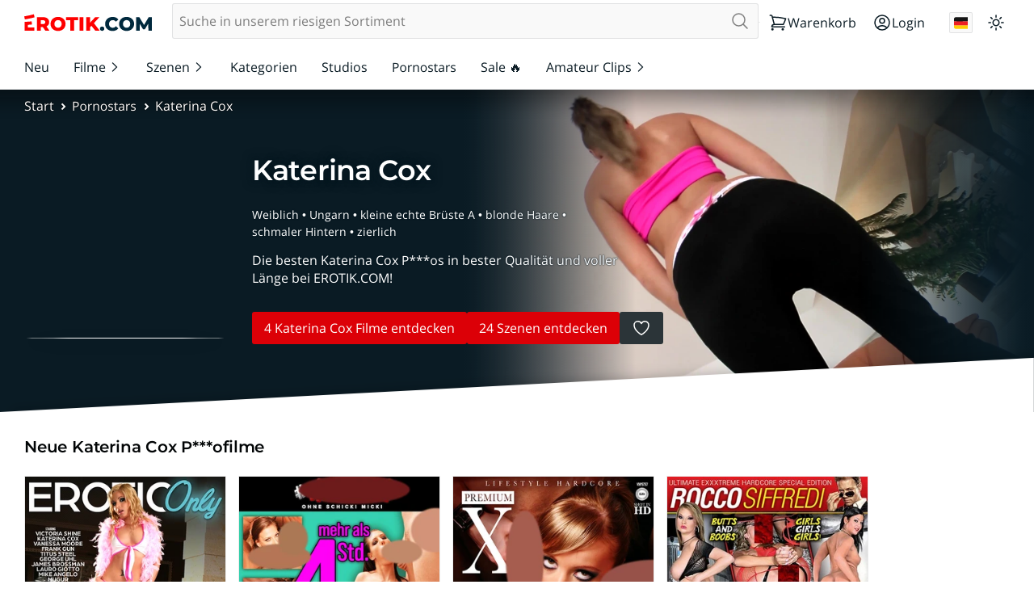

--- FILE ---
content_type: application/javascript
request_url: https://erotik.com/resources/widgets/autocomplete.js?v=2129348348
body_size: -377
content:
!function(n){var e={};function t(o){if(e[o])return e[o].exports;var i=e[o]={i:o,l:!1,exports:{}};return n[o].call(i.exports,i,i.exports,t),i.l=!0,i.exports}t.m=n,t.c=e,t.d=function(n,e,o){t.o(n,e)||Object.defineProperty(n,e,{configurable:!1,enumerable:!0,get:o})},t.n=function(n){var e=n&&n.__esModule?function(){return n.default}:function(){return n};return t.d(e,"a",e),e},t.o=function(n,e){return Object.prototype.hasOwnProperty.call(n,e)},t.p="",t(t.s=40)}({40:function(n,e){window.swinger.app({type:"autocomplete",component:"autocomplete",reducer:function(n,e){switch(e.type){case"UPDATE":n=e.value}return n}}).then(function(n){var e,t=window.swinger.config&&window.swinger.config.isClickDummy,o=n.store.getState(),i="".concat(window.swinger.config.apiBase).concat(window.swinger.config.apiRoutes.autocomplete),r=function(){Object.assign(o,{filters:[],results:[],term:""}),n.store.dispatch({type:"UPDATE",value:o})};if(o.inputId&&window.swinger.$("#".concat(o.inputId)).length){var c=window.swinger.$("#".concat(o.inputId))[0];window.swinger.visibility.observe(c,function(n){n||r()})}var u,a=0;n.bindEvent("swinger-widget:rendered",function(n){var e=window.swinger.eventHub.getTarget(n).querySelector('[role="listbox"]'),t=e.querySelectorAll('[role="option"]').length;e.scrollTop=0,window.clearTimeout(u),u=window.setTimeout(function(){window.swinger.i18n().then(function(n){window.swinger.a11y.notify(n("ui.shared.matching-options",{totalCount:t}))}).catch(console.info)},1e3)}),window.swinger.eventHub.register("keyup input change reset animationend","#".concat(o.inputId),function(c){window.clearTimeout(e);var u=window.swinger.eventHub.getTarget(c).value;u!==a&&(!u||u.length<2?r():e=window.setTimeout(function(){a=u;var e="".concat(i,"?q=").concat(encodeURIComponent(u));window.swinger.ajax(e).then(function(e){Object.assign(o,e),n.store.dispatch({type:"UPDATE",value:o})}).catch(function(n){n&&console.error(n)})},t?500:200))})}).catch(console.info)}});
//# sourceMappingURL=autocomplete.js.map

--- FILE ---
content_type: application/javascript
request_url: https://erotik.com/resources/main.js?v=2129348348
body_size: 35330
content:
(() => { if (!window.swinger.mainLoaded) {
window.swinger.mainLoaded = true; window.swinger.supportsModules = true;
(()=>{if(window===window.top){return}function updateHeight(){const root=document.documentElement;const{body}=document;if(!root||!body){return}window.parent.postMessage({action:"resize",data:{name:window.name,height:Math.max(root.scrollHeight,body.scrollHeight)}},"*")}window.setInterval(updateHeight,1e3);if(document.readyState!=="loading"){updateHeight()}updateHeight()})();;(()=>{const isClickDummy=window.swinger.config&&window.swinger.config.isClickDummy;const{apiBase}=window.swinger.config;const api={me:window.swinger.api.me,setItemLikeState(type,identifier,liked){return window.swinger.ajax(`${apiBase}${window.swinger.config.apiRoutes.like}`,{method:"POST",body:JSON.stringify({type,identifier,liked},null,4)})},setDisplayMode(displayMode){return window.swinger.ajax(`${apiBase}${window.swinger.config.apiRoutes.me}`,{method:"POST",body:JSON.stringify({preferences:{displayMode}},null,4)})},trackLastSeen(type,identifier){let alreadyTracked=false;const track=(resolve,reject)=>{if(alreadyTracked){return}alreadyTracked=true;window.swinger.ajax(`${apiBase}${window.swinger.config.apiRoutes.lastSeen}`,{method:"POST",body:JSON.stringify({type,identifier},null,4)}).then(resolve).catch(reject)};return new Promise((resolve,reject)=>{if(document.visibilityState==="visible"){track(resolve,reject);return}document.addEventListener("visibilitychange",()=>{if(document.visibilityState==="visible"){track(resolve,reject)}})})}};if(isClickDummy){Object.keys(api).forEach(key=>{if(key==="me"){return}api[key]=(...args)=>{window.console.log(args);return new Promise(resolve=>{window.setTimeout(()=>{resolve({})},5e3)})}})}window.swinger=window.swinger||{};window.swinger.api={...window.swinger.api,...api}})();;(()=>{if(navigator.clipboard&&navigator.clipboard.writeText){return}function select(element){let selectedText;if(element.nodeName==="SELECT"){element.focus();selectedText=element.value}else if(element.nodeName==="INPUT"||element.nodeName==="TEXTAREA"){const isReadOnly=element.hasAttribute("readonly");if(!isReadOnly){element.setAttribute("readonly","")}element.select();element.setSelectionRange(0,element.value.length);if(!isReadOnly){element.removeAttribute("readonly")}selectedText=element.value}else{if(element.hasAttribute("contenteditable")){element.focus()}const selection=window.getSelection();const range=document.createRange();range.selectNodeContents(element);selection.removeAllRanges();selection.addRange(range);selectedText=selection.toString()}return selectedText}function copy(text,showNotification=true){const element=document.createElement("textarea");const previouslyFocusedElement=document.activeElement;const yPosition=(document.scrollingElement||document.body).scrollTop;Object.assign(element.style,{position:"absolute",top:`${yPosition}px`,left:"-9999px",margin:"0",padding:"0",border:"0",fontSize:"12pt",visibility:"hidden"});element.setAttribute("readonly","");element.value=text;document.querySelector("body").appendChild(element);select(element);document.execCommand("copy");document.querySelector("body").removeChild(element);previouslyFocusedElement.focus();if(showNotification){window.swinger.clipboard.notify(text)}}window.swinger=window.swinger||{};window.swinger.clipboard=window.swinger.clipboard||{};window.swinger.clipboard.copy=copy})();;(()=>{const windowOnlyEvents=["resize"];const throttleEvents=["scroll","resize"];const passiveEvents=["touchstart","touchmove","wheel","mousewheel"];const windowEvents={};const delegatedEvents={};const throttleQueue=new Map;let throttleLoopAF;const throttleLoop=()=>{if(!throttleQueue.size){throttleLoopAF=window.requestAnimationFrame(throttleLoop);return}throttleQueue.forEach(callback=>{callback()});throttleQueue.clear();throttleLoopAF=window.requestAnimationFrame(throttleLoop)};function registerThrottledEvent(elem,eventType,callback){elem.addEventListener(eventType,e=>{if(!throttleQueue.has(callback)){throttleQueue.set(callback,()=>{callback(e)})}},passiveEvents.indexOf(eventType)>-1?{capture:true,passive:true}:true);window.cancelAnimationFrame(throttleLoopAF);throttleLoopAF=window.requestAnimationFrame(throttleLoop)}const initWindowOnlyEvent=(eventType,callback)=>{if(throttleEvents.indexOf(eventType)===-1){window.addEventListener(eventType,callback)}else{registerThrottledEvent(window,eventType,callback)}};function registerWindowOnlyEvent(eventType,callback){if(!windowEvents[eventType]){windowEvents[eventType]=[]}if(windowEvents[eventType].findIndex(e=>e.callback===callback)===-1){windowEvents[eventType].push({callback});if(document.readyState!=="loading"){initWindowOnlyEvent(eventType,callback)}else{document.addEventListener("DOMContentLoaded",()=>{initWindowOnlyEvent(eventType,callback)})}}}function registerDelegatableEvent(eventType,selector,callback){if(!delegatedEvents[eventType]){const eventOptions=passiveEvents.indexOf(eventType)>-1?{capture:true,passive:true}:true;delegatedEvents[eventType]=[];const callback=e=>{const target=window.swinger.eventHub.getTarget(e);if(!target){return}if(target.nodeType!==1){return}const stopImmediatePropagationElems=[];e.stopImmediatePropagation=()=>{stopImmediatePropagationElems.push(target)};delegatedEvents[eventType].forEach(entry=>{if(entry.selector===window||entry.selector===document||entry.selector instanceof Document){entry.callback(e);return}if(entry.selector instanceof HTMLElement){if(target===entry.selector){entry.callback(e)}return}if(!target.matches){return}if(stopImmediatePropagationElems.indexOf(target)>-1){return}if(typeof entry.selector==="function"){if(target===entry.selector()){entry.callback(e)}return}if(target.matches(entry.selector)){entry.callback(e);return}if(eventType.indexOf("nimation")===-1){const actionableParent=target!==document?target.closest("a, button"):null;if(actionableParent&&actionableParent.matches(entry.selector)){entry.callback(e)}}})};document.addEventListener(eventType,callback,eventOptions);document.addEventListener(`swinger:artificial:${eventType}`,callback,eventOptions)}delegatedEvents[eventType].push({selector,callback})}function register(eventTypes,selector,callback){eventTypes.trim().split(" ").forEach(eventType=>{if(windowOnlyEvents.indexOf(eventType)>-1){registerWindowOnlyEvent(eventType,callback)}else if(typeof selector==="object"&&throttleEvents.indexOf(eventType)>-1){registerThrottledEvent(selector,eventType,callback)}else{registerDelegatableEvent(eventType,selector,callback)}})}window.swinger={...window.swinger,eventHub:{register,trigger:window.swinger.eventHub?window.swinger.eventHub.trigger:()=>{},getTarget:window.swinger.eventHub?window.swinger.eventHub.getTarget:()=>{},delegatedEvents}}})();;(()=>{document.addEventListener("swinger.menu-manager:open",e=>{const{elem}=e.detail;const{id}=elem;window.swinger.$(`.swinger-header [aria-controls][aria-expanded="true"]:not([aria-controls="${id}"]):not(.swinger-snackbar__close)`).forEach(elem=>{elem.click()})})})();;(()=>{if(!window.swinger.focusableElements){return}const focusableElems=window.swinger.focusableElements;let activeCaptureElemStack=[];const centerOffsetThreshold=150;const edgeOffsetThreshold=10;const focusElement=elem=>{if(document.activeElement.matches("[aria-activedescendant]")){document.activeElement.setAttribute("aria-activedescendant",elem.id);switch(true){default:elem.scrollIntoViewIfNeeded(false);break;case!elem.scrollIntoViewIfNeeded:elem.scrollIntoViewIfNeeded({behavior:"instant",block:"nearest",inline:"nearest"});break}}else{elem.focus({focusVisible:true})}};function captureNavWithinHandler(e){activeCaptureElemStack=activeCaptureElemStack.filter(elem=>elem.isConnected);if(!activeCaptureElemStack.length){return}const activeCaptureElem=activeCaptureElemStack[activeCaptureElemStack.length-1];const previousFocusedElem=window.swinger.eventHub.getTarget(e);const nextFocusedElem=e.relatedTarget;const focusableChildren=window.swinger.$("*",activeCaptureElem).filter(elem=>{if(elem.matches(focusableElems.join(","))){return true}const style=window.getComputedStyle(elem);const overflowY=style.overflowY;const overflowX=style.overflowX;const isScrollableY=(overflowY==="scroll"||overflowY==="auto")&&elem.scrollHeight>elem.clientHeight;const isScrollableX=(overflowX==="scroll"||overflowX==="auto")&&elem.scrollWidth>elem.clientWidth;return isScrollableY||isScrollableX}).filter(elem=>{if(elem.checkVisibility&&!elem.checkVisibility({visibilityProperty:true})){return false}return true});if(!nextFocusedElem){return}if(!nextFocusedElem.matches(`[aria-controls="${activeCaptureElem.id}"]`)&&focusableChildren.indexOf(nextFocusedElem)===-1){let newTargetElem;if(focusableChildren.indexOf(previousFocusedElem)===0){newTargetElem=focusableChildren[focusableChildren.length-1]}else{newTargetElem=focusableChildren[0]}if(newTargetElem){newTargetElem.focus()}}}window.addEventListener("focusout",captureNavWithinHandler,true);function toggleCaptureNav(elem,action){activeCaptureElemStack=activeCaptureElemStack.filter(activeCaptureElem=>activeCaptureElem!==elem);switch(action){default:case"on":activeCaptureElemStack.push(elem);break;case"off":}}const distance=(pointA,pointB)=>{const a=pointA.x-pointB.x;const b=pointA.y-pointB.y;return Math.sqrt(a*a+b*b)};window.swinger={...window.swinger,navigationHelper:{captureNav:elem=>{toggleCaptureNav(elem,"on")},releaseNav:elem=>{toggleCaptureNav(elem,"off")},enableArrowNav:(selector,excludeSelector)=>{window.swinger.eventHub.register("keydown",`${selector} *`,e=>{switch(e.key){default:return;case"Up":case"ArrowUp":case"Down":case"ArrowDown":break;case"Left":case"ArrowLeft":if(document.activeElement&&document.activeElement.matches('input:not([type="hidden"]):not([type="checkbox"]):not([type="radio"])')&&document.activeElement.value&&document.activeElement.selectionStart!==0){return}break;case"Right":case"ArrowRight":if(document.activeElement&&document.activeElement.matches('input:not([type="hidden"]):not([type="checkbox"]):not([type="radio"])')&&document.activeElement.value&&document.activeElement.selectionStart!==document.activeElement.value.length){return}break}const focusableChildrenCoords=window.WeakMap?new WeakMap:new Map;let isElemWithActiveDescendantLogicFocused=false;let controlledId;let potentialAriaDescendantChildren=[];if(document.activeElement.matches("[aria-activedescendant][aria-controls]")){controlledId=document.activeElement.getAttribute("aria-controls");isElemWithActiveDescendantLogicFocused=!!(controlledId&&document.getElementById(controlledId));potentialAriaDescendantChildren=window.swinger.$(`#${controlledId} [role="option"]`)}const focusableChildren=potentialAriaDescendantChildren.length?potentialAriaDescendantChildren:window.swinger.$(focusableElems.map(subSelector=>`${selector} ${subSelector}`).join(",")).filter(elem=>excludeSelector?!elem.matches(excludeSelector):true);if(focusableChildren.indexOf(document.activeElement)===-1){focusableChildren.push(document.activeElement)}focusableChildren.forEach(elem=>{const rect=elem.getBoundingClientRect();const coords={width:rect.width,height:rect.height,left:rect.left,right:rect.right,top:rect.top,bottom:rect.bottom,center:{x:rect.left+rect.width/2,y:rect.top+rect.height/2}};focusableChildrenCoords.set(elem,coords)});const viewportWidth=window.innerWidth;const focusableVisibleChildren=focusableChildren.filter(elem=>{const coords=focusableChildrenCoords.get(elem);return!!(coords.width*coords.height)&&coords.left<viewportWidth&&coords.right>0});if(focusableVisibleChildren.length<=1){return}const activeDescendantId=document.activeElement.getAttribute("aria-activedescendant");const activeElement=isElemWithActiveDescendantLogicFocused&&activeDescendantId?document.getElementById(activeDescendantId):document.activeElement;const activeElementCoords=focusableChildrenCoords.get(activeElement);let focusableElemsInDirection;let distanceSort;switch(e.key){default:return;case"Down":case"ArrowDown":focusableElemsInDirection=focusableVisibleChildren.filter(elem=>{const elemCoords=focusableChildrenCoords.get(elem);if(!elemCoords||!activeElementCoords){return false}return elemCoords.top>activeElementCoords.bottom-edgeOffsetThreshold&&Math.abs(elemCoords.center.x-activeElementCoords.center.x)<=centerOffsetThreshold});distanceSort=(a,b)=>{const coordsA=focusableChildrenCoords.get(a);const coordsB=focusableChildrenCoords.get(b);const distanceA=distance({x:coordsA.center.x,y:coordsA.top},{x:activeElementCoords.center.x,y:activeElementCoords.bottom});const distanceB=distance({x:coordsB.center.x,y:coordsB.top},{x:activeElementCoords.center.x,y:activeElementCoords.bottom});if(coordsA.center.x!==coordsB.center.x){if(activeElementCoords.center.x===coordsA.center.x){return-1}if(activeElementCoords.center.x===coordsB.center.x){return 1}}if(distanceA<distanceB){return-1}if(distanceA>distanceB){return 1}return 0};break;case"Up":case"ArrowUp":focusableElemsInDirection=focusableVisibleChildren.filter(elem=>{const elemCoords=focusableChildrenCoords.get(elem);if(!elemCoords||!activeElementCoords){return false}return elemCoords.bottom<activeElementCoords.top+edgeOffsetThreshold&&Math.abs(elemCoords.center.x-activeElementCoords.center.x)<=centerOffsetThreshold});distanceSort=(a,b)=>{const coordsA=focusableChildrenCoords.get(a);const coordsB=focusableChildrenCoords.get(b);const distanceA=distance({x:coordsA.center.x,y:coordsA.bottom},{x:activeElementCoords.center.x,y:activeElementCoords.top});const distanceB=distance({x:coordsB.center.x,y:coordsB.bottom},{x:activeElementCoords.center.x,y:activeElementCoords.top});if(coordsA.center.x!==coordsB.center.x){if(activeElementCoords.center.x===coordsA.center.x){return-1}if(activeElementCoords.center.x===coordsB.center.x){return 1}}if(distanceA<distanceB){return-1}if(distanceA>distanceB){return 1}return 0};break;case"Left":case"ArrowLeft":focusableElemsInDirection=focusableVisibleChildren.filter(elem=>{const elemCoords=focusableChildrenCoords.get(elem);if(!elemCoords||!activeElementCoords){return false}return elemCoords.right<activeElementCoords.left+edgeOffsetThreshold&&elemCoords.center.y>activeElementCoords.center.y-edgeOffsetThreshold});distanceSort=(a,b)=>{const coordsA=focusableChildrenCoords.get(a);const coordsB=focusableChildrenCoords.get(b);const distanceA=distance({x:coordsA.right,y:coordsA.center.y},{x:activeElementCoords.left,y:activeElementCoords.center.y});const distanceB=distance({x:coordsB.right,y:coordsB.center.y},{x:activeElementCoords.left,y:activeElementCoords.center.y});if(distanceA<distanceB){return-1}if(distanceA>distanceB){return 1}return 0};break;case"Right":case"ArrowRight":focusableElemsInDirection=focusableVisibleChildren.filter(elem=>{const elemCoords=focusableChildrenCoords.get(elem);if(!elemCoords||!activeElementCoords){return false}return elemCoords.left>activeElementCoords.right-edgeOffsetThreshold&&elemCoords.center.y>activeElementCoords.center.y-edgeOffsetThreshold});distanceSort=(a,b)=>{const coordsA=focusableChildrenCoords.get(a);const coordsB=focusableChildrenCoords.get(b);const distanceA=distance({x:coordsA.left,y:coordsA.center.y},{x:activeElementCoords.right,y:activeElementCoords.center.y});const distanceB=distance({x:coordsB.left,y:coordsB.center.y},{x:activeElementCoords.right,y:activeElementCoords.center.y});if(distanceA<distanceB){return-1}if(distanceA>distanceB){return 1}return 0};break}if(!focusableElemsInDirection.length){return}const commonParent=document.activeElement.closest("ul, ol, nav, header, footer, aside, article, body");const commonParentElemsInDistance=focusableElemsInDirection.filter(elem=>commonParent.contains(elem));if(commonParentElemsInDistance.length){focusableElemsInDirection=commonParentElemsInDistance}focusableElemsInDirection.sort(distanceSort);if(isElemWithActiveDescendantLogicFocused){const id="swinger-selected-activedescendant";const currentlyActiveDescendant=document.getElementById(id);if(currentlyActiveDescendant){currentlyActiveDescendant.removeAttribute("id")}focusableElemsInDirection[0].setAttribute("id",id);focusElement(focusableElemsInDirection[0])}else{focusableElemsInDirection[0].focus({focusVisible:true})}e.preventDefault();e.stopImmediatePropagation()})}}};window.swinger.eventHub.register("keydown",'[aria-controls][aria-activedescendant]:not([aria-activedescendant=""]):focus',e=>{if(e.key!=="Enter"){return}const input=window.swinger.eventHub.getTarget(e);const activeDescendantId=input.getAttribute("aria-activedescendant");const activeDescendant=document.getElementById(activeDescendantId);if(!activeDescendant){return}const activeDescendantButtonOrLink=activeDescendant.querySelector("button, a");(activeDescendantButtonOrLink||activeDescendant).click();e.preventDefault()})})();;(()=>{const root=document.documentElement;const scrollingElement=document.scrollingElement||root;let newOverlayJustRegistered=false;let newOverlayJustRegisteredTimer;let overlayStack=[];const focusableElems=window.swinger.focusableElements;const overlaysCreated=new Map;const activateBackdrop=()=>{root.classList.add("overlay-open");window.swinger.$("main, main footer",document.body).forEach(elem=>elem.setAttribute("inert",""));if(!window.CSS||!window.CSS.supports("overscroll-behavior: contain")){Object.assign(scrollingElement.style,{position:"fixed",top:`-${window.scrollY||window.pageYOffset}px`,touchAction:"pinch-zoom",scrollBehavior:"auto"})}};const deactivateBackdrop=()=>{root.classList.remove("overlay-open");window.swinger.$("main, main footer",document.body).forEach(elem=>elem.removeAttribute("inert"));if(!window.CSS||!window.CSS.supports("overscroll-behavior: contain")){const scrollY=scrollingElement.style.top;Object.assign(scrollingElement.style,{position:"",top:"",touchAction:""});scrollingElement.scrollTop=parseInt(scrollY||"0",10)*-1;scrollingElement.style.scrollBehavior=""}};window.swinger={...window.swinger,overlayManager:{overlayStack,register:(overlayElem,overlayCloseFn,triggerElem,noModal)=>{const isModal=!noModal;window.swinger.eventHub.trigger(document,"swinger.overlay:open",{elem:overlayElem});overlayStack=overlayStack.filter(overlay=>document.documentElement.contains(overlay.elem));if(isModal&&!root.classList.contains("overlay-open")){activateBackdrop()}overlayStack=overlayStack.filter(overlay=>overlay.elem!==overlayElem);overlayStack.push({elem:overlayElem,closeFn:overlayCloseFn,triggerElem});newOverlayJustRegistered=true;window.clearTimeout(newOverlayJustRegisteredTimer);newOverlayJustRegisteredTimer=window.setTimeout(()=>{newOverlayJustRegistered=false},200)},unregister:overlayElem=>{window.swinger.eventHub.trigger(document,"swinger.overlay:close",{elem:overlayElem});overlayStack=overlayStack.filter(overlay=>document.documentElement.contains(overlay.elem)).filter(overlay=>overlay.elem!==overlayElem);if(!overlayStack.length&&root.classList.contains("overlay-open")){deactivateBackdrop()}},close:overlayElem=>{if(typeof overlayElem==="string"){overlayElem=document.getElementById(`swinger-overlay-${overlayElem}`)||document.getElementById(overlayElem)}if(!overlayElem){return false}window.swinger.navigationHelper.releaseNav(overlayElem);window.swinger.overlayManager.unregister(overlayElem);const overlayId=overlayElem.getAttribute("id");if(overlayId){const invoker=document.querySelector(`[aria-controls="${overlayId}"][data-invoker]`);if(invoker){invoker.focus()}}window.requestAnimationFrame(()=>{try{if(overlayElem.close){overlayElem.close()}else{overlayElem.removeAttribute("open")}}catch(e){console.log("Catched error while trying to work with native <dialog> element",e)}window.swinger.visibility.hide(overlayElem)});return true},open:overlayElem=>{if(typeof overlayElem==="string"){overlayElem=document.getElementById(`swinger-overlay-${overlayElem}`)||document.getElementById(overlayElem)}if(!overlayElem){return false}const closeFn=()=>{window.swinger.overlayManager.close(overlayElem)};window.swinger.visibility.show(overlayElem);try{if(overlayElem.showModal){overlayElem.showModal()}else{overlayElem.setAttribute("open","")}}catch(e){console.log("Catched error while trying to work with native <dialog> element",e)}window.setTimeout(()=>{let firstFocusableElem;try{firstFocusableElem=overlayElem.querySelector(focusableElems.map(selector=>`${selector}:not(:-webkit-autofill):not(:autofill)`).join(","))}catch(e){firstFocusableElem=overlayElem.querySelector(focusableElems.join(","))}if(firstFocusableElem){firstFocusableElem.focus({preventScroll:true})}},300);window.swinger.overlayManager.register(overlayElem,closeFn);window.swinger.navigationHelper.captureNav(overlayElem);return closeFn},create:options=>new Promise(resolve=>{const{type,initialState}=options;initialState.startOpened=true;let overlayWidget=overlaysCreated.get(type);const overlayInitialized=!!overlayWidget;overlayWidget=window.swinger.widgets[overlayWidget?"replace":"create"]({type,initialState},overlayWidget);overlaysCreated.set(type,overlayWidget);if(!overlayInitialized){(document.getElementById("swinger-append-container")||window.swinger.$("body",document)[0]).appendChild(overlayWidget)}else{const overlay=overlayWidget.firstChild;window.swinger.overlayManager.open(overlay)}const callback=e=>{const elem=e.detail.elem;if(elem&&elem.matches(`.swinger-overlay-${type}`)){document.removeEventListener("swinger.overlay:open",callback);document.body.style.cursor="";resolve()}};document.addEventListener("swinger.overlay:open",callback)})}};window.swinger.eventHub.register("click",document,e=>{if(!overlayStack.length||newOverlayJustRegistered){return}const clickedElement=window.swinger.eventHub.getTarget(e);const topmostOverlay=overlayStack[overlayStack.length-1];if(topmostOverlay.elem.querySelectorAll('[class$="__close"]').length===0){return}if(clickedElement.matches(".swinger-overlay-backdrop")){topmostOverlay.closeFn();return}if(overlayStack.find(entry=>entry.triggerElem&&entry.triggerElem.contains(clickedElement))||topmostOverlay.elem.contains(clickedElement)||clickedElement.closest("button")||clickedElement.closest('[role="button"]')||clickedElement.getRootNode&&clickedElement.getRootNode()!==document){return}topmostOverlay.closeFn()});document.addEventListener("keydown",e=>{const{activeElement}=document;if(!overlayStack.length){return}if(activeElement.matches("select, [contenteditable], label")){return}try{if(activeElement.matches("input:read-write, textarea")&&activeElement.value){return}}catch(e){}switch(e.key){default:return;case"Up":case"ArrowUp":case"Down":case"ArrowDown":case" ":if(overlayStack.length){e.preventDefault()}return;case"Escape":case"Esc":{if(!overlayStack.length){return}const topmostOverlayElem=overlayStack[overlayStack.length-1].elem;const topmostOverlayElemId=topmostOverlayElem.id;const isCloseable=topmostOverlayElem.hasAttribute("data-close-label")||!!topmostOverlayElem.querySelector('[class$="__close"],[data-close-label]')||!!document.querySelector(`[aria-controls="${topmostOverlayElemId}"]`);if(!isCloseable){return}}break}const topmostOverlay=overlayStack[overlayStack.length-1];if(topmostOverlay.closeFn&&typeof topmostOverlay.closeFn==="function"){topmostOverlay.closeFn()}})})();;(()=>{const alreadyPrefetchedUrls=new Set;window.swinger.observer.initialize(':not(nav) > a[href$=".jpg"][rel~="prefetch"],nav > a[href$=".jpg"][rel~="prefetch"]:first-child',elem=>{const url=elem.getAttribute("href");if(!url||alreadyPrefetchedUrls.has(url)){return}alreadyPrefetchedUrls.add(url);window.requestIdleCallback(()=>{console.log(`Preloading image ${url}`);const img=new Image;img.fetchPriority="low";img.src=url},{timeout:1e3})});if(window.swinger.config.isClickDummy){return}if(HTMLScriptElement.supports&&HTMLScriptElement.supports("speculationrules")){return}window.swinger.observer.initialize('a[href][rel~="prefetch"]:not([href^="http"])',elem=>{const url=elem.getAttribute("href");if(!url||alreadyPrefetchedUrls.has(url)){return}alreadyPrefetchedUrls.add(url);window.requestIdleCallback(()=>{["prefetch","prerender"].forEach(rel=>{const link=document.createElement("link");link.setAttribute("rel",rel);link.setAttribute("href",url);document.head.appendChild(link)})},{timeout:3e3})})})();;(()=>{return;const init=function init(){const jsonLd=document.querySelector('[type="application/ld+json"]');if(!jsonLd||jsonLd.innerText.indexOf('"Product"')===-1){return}window.swinger.observer.initialize(".swinger-breadcrumb",elem=>{elem.setAttribute("data-track-content","");elem.setAttribute("data-content-name","PDP – Hero – Breadcrumb")},false);window.swinger.observer.initialize(".swinger-breadcrumb a",elem=>{elem.setAttribute("data-content-piece","Link")},false);window.swinger.observer.initialize(".swinger-stars-meter",elem=>{elem.setAttribute("data-track-content","");elem.setAttribute("data-content-name","PDP – Hero – Rating Stars")},false);window.swinger.observer.initialize(".swinger-stars-meter__meter",elem=>{elem.setAttribute("data-content-piece","Rating Stars")},false);window.swinger.observer.initialize(".swinger-studio-box a",elem=>{elem.setAttribute("data-track-content","");elem.setAttribute("data-content-name","PDP – Tabs – Studio-Logo")},false);window.swinger.observer.initialize(".swinger-studio-box a img",elem=>{elem.setAttribute("data-content-piece","Image")},false);window.swinger.observer.initialize(".swinger-image--cover",elem=>{elem.setAttribute("data-track-content","");elem.setAttribute("data-content-name","PDP – Hero – Cover")},false);window.swinger.observer.initialize(".swinger-image--cover img",elem=>{elem.setAttribute("data-content-piece","Image")},false);window.swinger.observer.initialize(".swinger-gallery",elem=>{elem.setAttribute("data-track-content","");elem.setAttribute("data-content-name","PDP – Scenes – Gallery");elem.setAttribute("data-content-target","Gallery")},false);window.swinger.observer.initialize(".swinger-gallery img",elem=>{elem.setAttribute("data-content-piece","Image")},false);window.swinger.observer.initialize(".swinger-slider-gallery",elem=>{elem.setAttribute("data-track-content","");elem.setAttribute("data-content-name","PDP – Movie – Gallery");elem.setAttribute("data-content-target","Gallery")},false);window.swinger.observer.initialize(".swinger-slider-gallery img",elem=>{elem.setAttribute("data-content-piece","Image")},false);window.swinger.observer.initialize(".swinger-cta-register",elem=>{elem.setAttribute("data-track-content","");elem.setAttribute("data-content-name","PDP – Registration Overlay – Register")},false);window.swinger.observer.initialize(".swinger-cta-register__button a",elem=>{elem.setAttribute("data-content-piece","Button")},false);window.swinger.observer.initialize(".swinger-movie-box",elem=>{elem.setAttribute("data-track-content","");elem.setAttribute("data-content-name","PDP – Bottom Area – Movie Box")},false);window.swinger.observer.initialize('.swinger-video-player[data-type="trailer"]',elem=>{elem.setAttribute("data-track-content","");elem.setAttribute("data-content-name","PDP – Hero – Trailer")},false);window.swinger.observer.initialize('.swinger-video-player[data-type="trailer"] .plyr__control',elem=>{elem.setAttribute("data-content-piece","Player Icon")},false);window.swinger.observer.initialize(".swinger-button-like",elem=>{elem.setAttribute("data-track-content","");elem.setAttribute("data-content-name","PDP – Merkliste");elem.setAttribute("data-content-piece","Button")},false);window.swinger.observer.initialize('.swinger-button-purchase[data-type="movie"][data-transaction-type="buy"] button',elem=>{const contentName=window.swinger.config.client==="erotik"?"PDP – Buy Area – Film Download kaufen":"PDP – Buy Area – Film DVD kaufen";elem.setAttribute("data-track-content","");elem.setAttribute("data-content-name",contentName);elem.setAttribute("data-content-target","Checkout");elem.setAttribute("data-content-piece","Button")},false);window.swinger.observer.initialize('.swinger-button-purchase[data-type="scene"][data-transaction-type="buy"] button',elem=>{elem.setAttribute("data-track-content","");elem.setAttribute("data-content-name","PDP – Buy Area – Szenen Download kaufen");elem.setAttribute("data-content-target","Checkout");elem.setAttribute("data-content-piece","Button")},false);window.swinger.observer.initialize('.swinger-button-purchase[data-type="movie"][data-transaction-type="rent"] button',elem=>{elem.setAttribute("data-content-piece","Button");elem.setAttribute("data-track-content","");elem.setAttribute("data-content-name","PDP – Buy Area – Film Download ausleihen");elem.setAttribute("data-content-target","Checkout")},false);window.swinger.observer.initialize('.swinger-button-purchase[data-type="scene"][data-transaction-type="rent"] button',elem=>{elem.setAttribute("data-track-content","");elem.setAttribute("data-content-name","PDP – Buy Area – Szenen Download ausleihen");elem.setAttribute("data-content-target","Checkout");elem.setAttribute("data-content-piece","Button")},false);window.swinger.observer.initialize(".swinger-button swinger-hero__button-other",elem=>{const contentName=window.swinger.config.client==="erotik"?"PDP – Buy Area – Zu DVDEROTIK.COM":"PDP – Buy Area – Zu EROTIK.COM";elem.setAttribute("data-track-content","");elem.setAttribute("data-content-name",contentName);elem.setAttribute("data-content-piece","Button")},false);window.swinger.observer.initialize(".swinger-tags",elem=>{const contentName=elem.closest(".swinger-hero")?"PDP – Hero – Kategorien":"PDP – Infos – Kategorien";elem.setAttribute("data-track-content","");elem.setAttribute("data-content-name",contentName)},false);window.swinger.observer.initialize(".swinger-tags a",elem=>{elem.setAttribute("data-content-piece","Link")},false);window.swinger.observer.initialize(".swinger-tags button",elem=>{elem.setAttribute("data-content-piece","Button")},false);window.swinger.observer.initialize('.swinger-slider[aria-label*="stars"]',elem=>{elem.setAttribute("data-track-content","");elem.setAttribute("data-content-name","PDP – Performers – Gallery")},false);window.swinger.observer.initialize('.swinger-slider[aria-label*="stars"] img',elem=>{elem.setAttribute("data-content-piece","Image")},false);window.swinger.observer.initialize('[class$="box__performers"]',elem=>{elem.setAttribute("data-track-content","");elem.setAttribute("data-content-name","PDP – Infos – Performers")},false);window.swinger.observer.initialize('[class$="box__performers"] a',elem=>{elem.setAttribute("data-content-piece","Link")},false);window.swinger.observer.initialize('[class$="box__performers"] button',elem=>{elem.setAttribute("data-content-piece","Button")},false);window.swinger.observer.initialize(".swinger-tabs__tablist",elem=>{elem.setAttribute("data-track-content","");elem.setAttribute("data-content-name","PDP – Tabs")},false);window.swinger.observer.initialize(".swinger-tabs__tablist-link",elem=>{elem.setAttribute("data-content-piece","Button")},false);window.swinger.observer.initialize(".swinger-media-details",elem=>{elem.setAttribute("data-track-content","");elem.setAttribute("data-content-name","PDP – Movie Details")},false);window.swinger.observer.initialize(".swinger-media-details__metadata",elem=>{elem.setAttribute("data-track-content","");elem.setAttribute("data-content-name","PDP – Specs Area")},false);window.swinger.observer.initialize(".swinger-button-rate",elem=>{elem.setAttribute("data-track-content","");elem.setAttribute("data-content-name","PDP – Infos - Write Review");elem.setAttribute("data-content-piece","Button")},false);window.swinger.observer.initialize(".swinger-widget--recommendations .swinger-slider--card-movie",elem=>{elem.setAttribute("data-track-content","");elem.setAttribute("data-content-name","PDP – Bottom Area – Similar Movies")},false);window.swinger.observer.initialize(".swinger-widget--recommendations .swinger-slider--card-movie img",elem=>{elem.setAttribute("data-content-piece","Image")},false);window.swinger.observer.initialize(".swinger-widget--recommendations .swinger-slider--card-scene",elem=>{elem.setAttribute("data-track-content","");elem.setAttribute("data-content-name","PDP – Bottom Area – Similar Scenes")},false);window.swinger.observer.initialize(".swinger-widget--recommendations .swinger-slider--card-scene img",elem=>{elem.setAttribute("data-content-piece","Image")},false)};if(document.readyState!=="loading"){init()}else{document.addEventListener("DOMContentLoaded",init)}})();;(()=>{window.swinger={...window.swinger,retargeting:{adcell:{conversion:params=>{if(!window.swinger.consent.isAllowed("marketing")){return}if(!window.swinger||!window.swinger.config||!window.swinger.config.adcellPid){return}params.pid=window.swinger.config.adcellPid;const bid=(()=>{const affiliate=window.swinger.user.getAffiliateInfo();return affiliate.class==="Adcell"?affiliate.bid:undefined})();if(!bid){return}params.bid=bid;params.eventId="10142";const searchParams=new URLSearchParams(params);window.swinger.resourceLoader.script(`https://t.adcell.com/t/track.js?${searchParams.toString()}`)},container:params=>{if(!window.swinger.consent.isAllowed("marketing")){return}if(!window.swinger||!window.swinger.config||!window.swinger.config.adcellPid){return}if(!params.method){return}const affiliate=window.swinger.user.getAffiliateInfo();if(affiliate.class!=="Adcell"){return}params.pid=window.swinger.config.adcellPid;const searchParams=new URLSearchParams(params);window.swinger.resourceLoader.script(`https://www.adcell.de/js/inlineretarget.js?${searchParams.toString()}`)}}}};if(window.swinger.config.adCellQueryParams){const{adCellQueryParams}=window.swinger.config;window.swinger.retargeting.adcell.container(adCellQueryParams)}if(!window.swinger.config.retargetingParams){return}window.setTimeout(()=>{const url=new URL(window.location);const params=url.searchParams;if(!params){return}window.swinger.config.retargetingParams.forEach(name=>{params.delete(name)});window.history.replaceState(null,document.title,url.toString())})})();;(()=>{window.swinger=window.swinger||{};window.swinger.svg={animatePath:(path,seconds=2)=>{const length=path.getTotalLength();path.style.transition="none";Object.assign(path.style,{strokeDasharray:`${length} ${length}`,strokeDashoffset:`${length}`});path.getBoundingClientRect();Object.assign(path.style,{transitionProperty:"stroke-dashoffset, opacity",transitionDuration:`${seconds}s`,transitionEasing:"ease-in-out"});Object.assign(path.style,{strokeDashoffset:0})}}})();;(()=>{let animationsRunning=0;window.addEventListener("animationstart",e=>{if(e.pseudoElement){return}animationsRunning+=1},true);window.addEventListener("animationend",e=>{if(e.pseudoElement){return}animationsRunning-=1},true);window.addEventListener("animationcancel",e=>{if(e.pseudoElement){return}animationsRunning-=1},true);window.swinger=window.swinger||{};window.swinger.transition={isSupported:()=>!!document.startViewTransition,tag:(elem,tag)=>{elem.style.viewTransitionName=tag;elem.style.pageTransitionTag=tag;elem.style.contain=elem.style.contain||"content"},untag:elem=>{elem.style.viewTransitionName="";elem.style.pageTransitionTag="";elem.style.contain=""},untagAll:()=>{window.swinger.$('[style*="view-transition-name"]').forEach(window.swinger.transition.untag)},execute:callback=>{switch(true){default:case!window.swinger.transition.isSupported():case animationsRunning>0:callback();break;case!!document.startViewTransition:document.startViewTransition(async()=>{console.log("executing transition");await new Promise(resolve=>{window.setTimeout(async()=>{await callback();resolve()},50)})});break}}}})();;(()=>{const apiTimers={};const user={login(){window.swinger.storage.set("swinger.user.authenticated",true);if(window.swinger.eventHub){window.swinger.eventHub.trigger(document,"swinger.user:authchange")}},logout(){window.swinger.storage.clear();if(window.swinger.eventHub){window.swinger.eventHub.trigger(document,"swinger.user:authchange")}},getPoints(){const me=window.swinger.storage.get("me")||{};if(me.points&&me.points.available){return me.points.available}return 0},addCartItem(id){const me=window.swinger.storage.get("me")||{};me.cart=me.cart||{};me.cart.items=me.cart.items||[];const alreadyInCart=!!me.cart.items.find(entry=>entry.id===id);if(alreadyInCart){return}const items=new Set(me.cart.items);items.add({id,type:window.swinger.config.client==="dvdrotik"?"dvd":"vod"});me.cart.items=[...items.values()];window.swinger.storage.set("me",me)},removeCartItem(id){const me=window.swinger.storage.get("me")||{};me.cart=me.cart||{};me.cart.items=(me.cart.items||[]).filter(item=>`${item.id}`!==`${id}`);window.swinger.storage.set("me",me)},getItemLikedState(type,id){const me=window.swinger.storage.get("me");return me&&me.likedItems&&me.likedItems[type]&&me.likedItems[type].map(id=>`${id}`).indexOf(`${id}`)>-1},setItemLikeState(type,id,newState){const me=window.swinger.storage.get("me")||{};me.likedItems=me.likedItems||{};me.likedItems[type]=me.likedItems[type]||[];const likedIds=new Set(me.likedItems[type]);likedIds[newState?"add":"delete"](`${id}`);me.likedItems[type]=[...likedIds];window.swinger.storage.set("me",me);window.swinger.api.setItemLikeState(type,id,newState)},setDisplayMode(displayMode){const me=window.swinger.storage.get("me")||{preferences:{}};me.preferences.displayMode=displayMode;window.swinger.storage.set("me",me);if(!window.swinger.user.isLoggedIn()){return}window.clearTimeout(apiTimers.setDisplayMode);apiTimers.setDisplayMode=window.setTimeout(()=>{window.swinger.api.setDisplayMode(displayMode)},1e3)},setItemOwnStateStarted(id){id=`${id}`;const{0:baseItemNumber}=id.split("-");const me=window.swinger.storage.get("me");const timestampNowSeconds=new Date().getTime()/1e3;const rentalHours=48;const timeStampExpiresSeconds=timestampNowSeconds+rentalHours*3600;if(me.library&&me.library[id]!==undefined&&me.library[id]===null){me.library[id]={status:"rented",rentalEndTimestamp:timeStampExpiresSeconds}}if(me.library&&me.library[baseItemNumber]!==undefined&&me.library[baseItemNumber]===null){me.library[baseItemNumber]={status:"rented",rentalEndTimestamp:timeStampExpiresSeconds}}window.swinger.storage.set("me",me)},addItemToNotifications(id){id=`${id}`;const me=window.swinger.storage.get("me")||{};me.watchedItems=me.watchedItems||[];const notificationIds=new Set(me.watchedItems);notificationIds.add(`${id}`);me.watchedItems=[...notificationIds];window.swinger.storage.set("me",me)},getAffiliateInfo(){const me=window.swinger.storage.get("me");return me&&me.affiliate?me.affiliate:{}}};window.swinger=window.swinger||{};window.swinger.user={...window.swinger.user,...user};const showLoggedInSnackbar=()=>{const me=window.swinger.storage.get("me");if(me&&me.isConfirmed===false){return}if(window.swinger.user.isLoggedIn()&&window.swinger.user.wasLoggedInOnPageLoad===false){window.setTimeout(()=>{window.swinger.i18n().then(i18n=>{window.swinger.snackbar.create({isSelfclosing:true,children:[{component:"notification",data:{type:"success",text:i18n("ui.shared.login-successful")}}]})}).catch(console.info)},2e3);window.swinger.user.wasLoggedInOnPageLoad=true}else if(!window.swinger.user.isLoggedIn()&&window.swinger.user.wasLoggedInOnPageLoad===true){window.swinger.user.wasLoggedInOnPageLoad=false}};document.addEventListener("swinger.user:authchange",()=>{showLoggedInSnackbar()});showLoggedInSnackbar()})();;(()=>{const audio=document.createElement("audio");audio.addEventListener("loadeddata",()=>{if(audio.readyState<HTMLMediaElement.HAVE_ENOUGH_DATA){return}try{audio.play().catch(()=>{})}catch(e){}});const trigger=pattern=>{let audioFile;let vibrationPattern;switch(pattern){default:return;case"error":audioFile="error";vibrationPattern=[200];break;case"fireworks":audioFile="fireworks";vibrationPattern=[200];break;case"fanfare":audioFile="fanfare";vibrationPattern=[200];break;case"press":vibrationPattern=[50];break;case"notify":audioFile="notify";break}if(audioFile){audio.src=`${window.swinger.config.assetsBase}/audio/${audioFile}.mp3?v=${window.swinger.config.version}`}if(!window.navigator||!navigator.vibrate||!vibrationPattern){return}try{navigator.vibrate(vibrationPattern)}catch(e){console.error(e)}};document.addEventListener("animationstart",e=>{if(e.animationName!=="swinger-shake"){return}trigger("error")});window.swinger={...window.swinger,audioHapticFeedback:{trigger}}})();;(()=>{const isClickDummy=window.swinger.config&&window.swinger.config.isClickDummy;if(!isClickDummy){return}window.swinger.eventHub.register("submit",".swinger-searchform",e=>{const form=window.swinger.eventHub.getTarget(e);form.action="./suche.html"});window.swinger.eventHub.register("submit",".swinger-login form",e=>{const form=window.swinger.eventHub.getTarget(e);if(form.checkValidity&&form.checkValidity()){window.swinger.user.login();document.querySelector("#swinger-usermenu__toggle").focus();window.setTimeout(()=>{window.swinger.$('[type="submit"]',form).forEach(elem=>{elem.disabled=false});window.swinger.visibility.hide(document.querySelector("#swinger-login__wrapper-login"))},100)}e.preventDefault()});window.swinger.eventHub.register("click","[data-logout]",e=>{window.swinger.user.logout();document.querySelector("#header-button-login").focus();window.swinger.i18n().then(i18n=>{window.swinger.snackbar.create({isSelfclosing:true,children:[{component:"notification",data:{type:"success",text:i18n("ui.shared.logout-successful")}}]})}).catch(console.info);e.preventDefault()});window.swinger.eventHub.register("click",['a[href^="/filme"]','a[href^="/movies"]'].join(","),e=>{const link=window.swinger.eventHub.getTarget(e).closest("a");link.href=link.href.replace("/filme","/filme.html");link.href=link.href.replace("/filme.html.html","/filme.html");link.href=link.href.replace("/movies","/filme.html");link.target="_self"});window.swinger.eventHub.register("click",['a[href*="/szene/"]','a[href^="/scene/"]'].join(","),e=>{const link=window.swinger.eventHub.getTarget(e).closest("a");link.href="/szene.html";link.target="_self"});window.swinger.eventHub.register("click",['a[href^="/cart"]'].join(","),e=>{const link=window.swinger.eventHub.getTarget(e).closest("a");link.href=link.href.replace("/cart","/cart.html");link.target="_self"});window.swinger.eventHub.register("click",[".swinger-card--category .swinger-card__link",".swinger-tags__item"].join(","),e=>{const link=window.swinger.eventHub.getTarget(e).closest("a");link.href="/filme.html";link.target="_self"});window.swinger.eventHub.register("click",[".swinger-card--movie .swinger-card__link",".swinger-factslist__definition--movie .swinger-factslist__link",".swinger-slider--card-scene .swinger-slider__item--cover .swinger-card__link"].join(","),e=>{const link=window.swinger.eventHub.getTarget(e).closest("a");link.href="film.html";link.target="_self"});window.swinger.eventHub.register("click",[".swinger-factslist__definition--series .swinger-factslist__link"].join(","),e=>{const link=window.swinger.eventHub.getTarget(e).closest("a");link.href="serie.html";link.target="_self"});window.swinger.eventHub.register("click",[".swinger-factslist__definition--directors .swinger-factslist__link"].join(","),e=>{const link=window.swinger.eventHub.getTarget(e).closest("a");link.href="regisseur.html";link.target="_self"});window.swinger.eventHub.register("click",[".swinger-card--scene .swinger-card__link",".swinger-scene-box__preview-link"].join(","),e=>{const link=window.swinger.eventHub.getTarget(e).closest("a");link.href="szene.html";link.target="_self"});window.swinger.eventHub.register("click",[".swinger-card--studio .swinger-card__link",".swinger-card--movie .swinger-card__kicker-link",".swinger-card--scene .swinger-card__kicker-link",".swinger-studio-box__link",".swinger-factslist__definition--studio .swinger-factslist__link"].join(","),e=>{const link=window.swinger.eventHub.getTarget(e).closest("a");link.href="studio.html";link.target="_self"});window.swinger.eventHub.register("click",[".swinger-card--performer .swinger-card__link",".swinger-avatar__link"].join(","),e=>{const link=window.swinger.eventHub.getTarget(e).closest("a");link.href="darsteller.html";link.target="_self"});window.swinger.eventHub.register("click",[".swinger-card--amateur .swinger-card__link"].join(","),e=>{const link=window.swinger.eventHub.getTarget(e).closest("a");link.href="amateur.html";link.target="_self"});window.swinger.eventHub.register("click",[".swinger-card--clip .swinger-card__link"].join(","),e=>{const link=window.swinger.eventHub.getTarget(e).closest("a");link.href="clip.html";link.target="_self"})})();;(()=>{window.swinger.eventHub.register("click",window.swinger.focusableElements.map(selector=>`.swinger-accordion__item-title ${selector}`).join(","),e=>{const elem=window.swinger.eventHub.getTarget(e);if(elem.matches("[tabindex]:not([role])")){e.preventDefault()}e.stopImmediatePropagation()})})();;(()=>{let button;const setInvoker=e=>{const previousButtons=window.swinger.$('[aria-controls="swinger-overlay-address-book-edit-overlay"][data-invoker]');previousButtons.forEach(button=>button.removeAttribute("data-invoker"));button=window.swinger.eventHub.getTarget(e);button.setAttribute("data-invoker","")};window.swinger.eventHub.register("click",'[aria-controls="swinger-overlay-address-book-edit-overlay"]'+"",setInvoker);window.swinger.observer.initialize(".swinger-overlay-address-book-edit-overlay",elem=>{window.swinger.visibility.observe(elem,isVisible=>{if(isVisible){window.swinger.overlayManager.register(elem,()=>{window.setTimeout(()=>{button.focus();elem.querySelector('[class$="__close"]').click()})},button,false)}else{window.swinger.overlayManager.unregister(elem);window.setTimeout(()=>{if(button){button.focus()}})}})},false);const handlePackstation=elem=>{const overlay=elem.closest(".swinger-overlay-address-book-edit-overlay");const fieldset=overlay.querySelector(".swinger-form-fieldset");const wrapper=overlay.querySelector(".swinger-wrapper");const country=overlay.querySelector('[name="country"]');const standardInvoiceAddress=overlay.querySelector('[name="isDefault\\[\\]"][value="billingAddress"]');const isPackStation=elem.checked;window.swinger.$("input",fieldset).forEach(input=>{input.disabled=!isPackStation});fieldset.style.display=isPackStation?"":"none";window.swinger.$("input",wrapper).forEach(input=>{input.disabled=isPackStation});wrapper.style.display=isPackStation?"none":"";if(isPackStation){if(country.value){country.setAttribute("data-previous-value",country.value)}country.querySelector('option[value="DE"]').selected=true}else if(country.hasAttribute("data-previous-value")){const previousValue=country.getAttribute("data-previous-value");const option=country.querySelector(`option[value="${previousValue}"]`);if(option){option.selected=true}country.removeAttribute("data-previous-value")}country.disabled=isPackStation;if(isPackStation){if(standardInvoiceAddress.checked){standardInvoiceAddress.setAttribute("data-previously-checked","")}standardInvoiceAddress.checked=false}else if(standardInvoiceAddress.hasAttribute("data-previously-checked")){standardInvoiceAddress.checked=true;standardInvoiceAddress.removeAttribute("data-previously-checked")}standardInvoiceAddress.disabled=isPackStation;standardInvoiceAddress.closest(".swinger-input").style.display=isPackStation?"none":""};window.swinger.observer.initialize('.swinger-overlay-address-book-edit-overlay [name="isPackstation"]',handlePackstation,false);window.swinger.eventHub.register("change",'.swinger-overlay-address-book-edit-overlay [name="isPackstation"]',e=>{const elem=window.swinger.eventHub.getTarget(e);handlePackstation(elem)},false)})();;(()=>{window.swinger.eventHub.register("click",".swinger-age_verification",()=>{window.swinger.cookie.set("ageVerificationPassed",Date.now(),92*24*60*60);window.swinger.$(".swinger-header, main").forEach(elem=>{elem.inert=false});window.swinger.$(".swinger-header, main, .swinger-header *, main *").forEach(elem=>{elem.style.pointerEvents=""});window.swinger.overlayManager.close("age-overlay")});window.swinger.eventHub.register("click",".swinger-age_decline",()=>{window.history.back();window.setTimeout(()=>{window.location.replace("about:blank")},2e3)})})();;(()=>{window.swinger.eventHub.register("click",".swinger-alphabet label",e=>{const inputId=window.swinger.eventHub.getTarget(e).getAttribute("for");const input=document.getElementById(inputId);if(input.checked){input.checked=false;window.swinger.eventHub.trigger(input,"change");e.preventDefault()}});window.swinger.eventHub.register("click",".swinger-alphabet a",e=>{const href=window.swinger.eventHub.getTarget(e).getAttribute("href");const params=new URLSearchParams(window.location.search).toString();if(params){const hrefWithParams=`${href}?${params}`;window.location.href=hrefWithParams;e.preventDefault()}})})();;(()=>{window.swinger.observer.initialize(".swinger-amateur",elem=>{const itemNumber=elem.getAttribute("data-id");if(itemNumber){window.swinger.api.trackLastSeen("amateur",itemNumber)}},false)})();;(()=>{window.swinger.observer.initialize("swinger-widget--autocomplete",elem=>{window.swinger.visibility.observe(elem,visible=>{const list=elem.querySelector(".swinger-autocomplete[id]");if(!list){return}const owner=document.querySelector(`[aria-controls="${list.id}"]`);if(!owner){return}owner.setAttribute("aria-expanded",visible?"true":"false")})},false)})();;(()=>{window.swinger.eventHub.register("click",".swinger-button",e=>{const elem=window.swinger.eventHub.getTarget(e).closest(".swinger-button");window.swinger.eventHub.trigger(document,"swinger.button:click",{elem});if(elem.hasAttribute("data-href")){const url=elem.getAttribute("data-href");window.swinger.ajax(url,{method:"POST"}).then(()=>{window.swinger.i18n().then(i18n=>{window.swinger.snackbar.create({isSelfclosing:true,children:[{component:"notification",data:{type:"success",text:i18n("ui.shared.message.success")}}]})}).catch(console.info)}).catch(()=>{window.swinger.i18n().then(i18n=>{window.swinger.snackbar.create({isSelfclosing:true,children:[{component:"notification",data:{type:"error",text:i18n("ui.shared.message.error")}}]})}).catch(console.info)})}});window.swinger.eventHub.register("keyup",'.swinger-button[for][tabindex="-1"]',e=>{if(e.key!==" "&&e.key!=="Enter"){return}const elem=window.swinger.eventHub.getTarget(e).closest(".swinger-button");const id=elem.getAttribute("for");const input=document.getElementById(id);if(input){input.focus()}})})();;(()=>{const close=button=>{const target=window.swinger.$(`#${button.getAttribute("aria-controls")}`);button.setAttribute("aria-expanded","false");if(target.length){window.swinger.visibility.show(target[0])}};window.swinger.observer.initialize(".swinger-button-dropdown",elem=>{window.swinger.visibility.observe(elem,visible=>{const button=elem.querySelector('.swinger-button-dropdown__button[aria-expanded="true"]');if(button&&!visible){close(button)}})},false);window.swinger.eventHub.register("click",".swinger-button-dropdown__item",e=>{const elem=window.swinger.eventHub.getTarget(e);const wrapper=elem.closest(".swinger-button-dropdown");const button=wrapper.querySelector(".swinger-button-dropdown__button");button.click()});document.addEventListener("click",e=>{const elem=window.swinger.eventHub.getTarget(e);const wrapper=elem.closest(".swinger-button-dropdown");if(!wrapper){window.swinger.$('.swinger-button-dropdown__button[aria-expanded="true"]').forEach(close)}},true)})();;(()=>{document.addEventListener("click",e=>{if(!window.swinger.user.isLoggedIn()){return}const elem=window.swinger.eventHub.getTarget(e).closest("[data-like]");if(!elem){return}window.swinger.audioHapticFeedback.trigger("press");e.preventDefault();e.stopImmediatePropagation()})})();;(()=>{window.swinger.eventHub.register("click",".swinger-button-scheme-switch",e=>{const elem=window.swinger.eventHub.getTarget(e).closest(".swinger-button-scheme-switch");const pressedState=elem.getAttribute("aria-pressed");let newPressedState;switch(pressedState){default:newPressedState="false";break;case"true":newPressedState="mixed";break;case"false":newPressedState="true";break}elem.setAttribute("aria-pressed",newPressedState);const mode={false:"light",true:"dark",mixed:"auto"}[newPressedState];window.swinger.user.setDisplayMode(mode);window.swinger.audioHapticFeedback.trigger("press");window.swinger.i18n().then(i18n=>{window.swinger.snackbar.create({isSelfclosing:true,children:[{component:"notification",data:{type:"info",text:`${i18n(`ui.button-scheme-switch.${mode}.label`)}. ${i18n(`ui.button-scheme-switch.${mode}.usage-info`)}`}}]})}).catch(console.info)})})();;(()=>{window.swinger.observer.initialize(".swinger-button-watch[data-itemnumber]",elem=>{const itemNumber=elem.getAttribute("data-itemnumber");window.swinger.observer.initialize(`.swinger-video-player[data-itemnumber="${itemNumber}"] video[id]`,video=>{if(video.closest("dialog")){return}const videoElemId=video.getAttribute("id");elem.setAttribute("aria-controls",videoElemId);elem.setAttribute("aria-pressed","false");elem.removeAttribute("aria-expanded");elem.removeAttribute("aria-haspopup")},false)},false);window.swinger.eventHub.register("swinger-video-player:play swinger-video-player:playing swinger-video-player:pause swinger-video-player:ended",".swinger-video-player[data-itemnumber]",e=>{const elem=window.swinger.eventHub.getTarget(e);const itemNumber=elem.getAttribute("data-itemnumber");const watchButtons=window.swinger.$(`.swinger-button-watch[data-itemnumber="${itemNumber}"]`);switch(true){default:break;case e.type==="swinger-video-player:play":case e.type==="swinger-video-player:playing":watchButtons.forEach(watchButton=>watchButton.setAttribute("aria-pressed","true"));break;case e.type==="swinger-video-player:pause":case e.type==="swinger-video-player:ended":watchButtons.forEach(watchButton=>watchButton.setAttribute("aria-pressed","false"));break}});window.swinger.eventHub.register("click",".swinger-button-watch[data-itemnumber]",e=>{const elem=window.swinger.eventHub.getTarget(e);const itemNumber=elem.getAttribute("data-itemnumber");const videos=window.swinger.$(`.swinger-video-player[data-itemnumber="${itemNumber}"] video`);if(!videos.length){return}const video=videos[0];const dialog=video.closest("dialog");video.play().catch(e=>{console.log("Failed starting to play video",e)});if(dialog){window.swinger.overlayManager.open(dialog)}else{video.scrollIntoView({block:"nearest"})}e.preventDefault();e.stopImmediatePropagation()})})();;(()=>{window.swinger.eventHub.register("dragstart",".swinger-card__link[draggable]",e=>{const link=window.swinger.eventHub.getTarget(e);const card=link.closest(".swinger-card");const image=window.swinger.$(".swinger-image__image--default",card)[0];const tdWidth=card.matches(".swinger-card--scene,.swinger-card--clip")?"100%":"100%";const imageWidth=card.matches(".swinger-card--scene,.swinger-card--clip")?"260":"260";const name=link.textContent;const{href}=link;let src=image.currentSrc;try{src=image.srcset.match(/http[^\s]+400x[^\s]+/)[0]}catch(e){}const html=`

<!-- Element Start -->
<td class="column" style="mso-table-lspace: 0pt; mso-table-rspace: 0pt; font-weight: 400; text-align: left; vertical-align: top; border-top: 0px; border-right: 0px; border-bottom: 0px; border-left: 0px;" width="${tdWidth}">
  <table border="0" cellpadding="0" cellspacing="0" class="image_block" role="presentation" style="mso-table-lspace: 0pt; mso-table-rspace: 0pt;" width="100%">
    <tbody>
      <tr>
        <td class="pad" style="padding-bottom:5px;padding-left:5px;padding-right:5px;padding-top:10px;width:100%;">
          <div align="center" class="alignment" style="line-height:10px; text-align: center;">
            <a href="${href}" style="outline:none" target="_blank">
              <img alt="Image" src="${src}" style="vertical-align: bottom; height: auto; border: 0; width: ${imageWidth}px; max-width: 100%;" title="${name}" width="${imageWidth}">
            </a>
          </div>
        </td>
      </tr>
    </tbody>
  </table>
  <table border="0" cellpadding="0" cellspacing="0" class="text_block" role="presentation" style="mso-table-lspace: 0pt; mso-table-rspace: 0pt; word-break: break-word;" width="100%">
    <tbody>
      <tr>
        <td class="pad" style="padding-bottom:15px;padding-left:10px;padding-right:10px;padding-top:5px;">
          <div style="font-family: sans-serif">
            <div class="txtTinyMce-wrapper" style="font-size: 14px; mso-line-height-alt: 16.8px; color: #555555; line-height: 1.2; font-family: Open Sans, Helvetica Neue, Helvetica, Arial, sans-serif;">
              <p style="margin: 0; font-size: 14px; text-align: center;"><a href="${href}" style="color: #dc0007; outline:none" target="_blank">${name}</a></p>
            </div>
          </div>
        </td>
      </tr>
    </tbody>
  </table>
</td>
<!-- Element Ende -->

`;e.dataTransfer.clearData();e.dataTransfer.setData("text/html",html);e.dataTransfer.setData("text/plain",html)});window.swinger.eventHub.register("mouseleave focusout",".swinger-card, .swinger-card__link",e=>{const elem=window.swinger.eventHub.getTarget(e);const card=elem.closest(".swinger-card");const link=window.swinger.$(".swinger-card__link",card)[0];if(link&&link.hasAttribute("aria-label")){const title=link.getAttribute("aria-label");link.setAttribute("title",title);link.removeAttribute("aria-label")}});window.swinger.eventHub.register("mouseenter focusin",".swinger-card, .swinger-card__link",e=>{const elem=window.swinger.eventHub.getTarget(e);const card=elem.closest(".swinger-card");const link=window.swinger.$(".swinger-card__link",card)[0];if(link&&link.hasAttribute("title")){const title=link.getAttribute("title");link.setAttribute("aria-label",title);link.removeAttribute("title")}})})();;(()=>{window.swinger.observer.initialize(".swinger-card-deal[data-itemnumber]",elem=>{const itemNumber=elem.getAttribute("data-itemnumber");const itemOwnState=window.swinger.user.getItemOwnState(itemNumber);let notificationShown=false;const checkBlocked=()=>{if(itemOwnState.status!=="blocked"||notificationShown){return}window.swinger.i18n().then(i18n=>{notificationShown=true;window.swinger.snackbar.create({children:[{component:"notification",data:{type:"error",text:i18n("ui.hero.notification.blocked.text"),button:{href:window.swinger.config.pages.contact,text:i18n("ui.shared.contact-form.label")}}}]})}).catch(console.info)};document.addEventListener("swinger.user:authchange",checkBlocked);checkBlocked()})})();;(()=>{window.swinger.observer.initialize(".swinger-clip .swinger-hero",elem=>{const sceneElem=elem.closest(".swinger-clip");window.swinger.visibility.observe(elem,visible=>{sceneElem.classList[visible?"remove":"add"]("swinger-clip--hero-invisible")})},false);window.swinger.observer.initialize(".swinger-clip",elem=>{const itemNumber=elem.getAttribute("data-id");if(itemNumber){window.swinger.api.trackLastSeen("clip",itemNumber)}},false)})();;(()=>{const updateValue=elem=>{const parent=elem.closest(".swinger-compare");parent.style.setProperty("--swinger-compare-value",elem.value)};window.swinger.observer.initialize(".swinger-compare__handle",updateValue,false);window.swinger.observer.initialize(".swinger-compare video",elem=>{window.swinger.resourceLoader.module(`${window.swinger.config.assetsBase}/media-group/media-group.js?v=${window.swinger.config.version}`);elem.setAttribute("group","swinger-compare-group")},false);window.swinger.eventHub.register("input",".swinger-compare__handle",e=>{const elem=window.swinger.eventHub.getTarget(e);updateValue(elem)});document.addEventListener("fullscreenchange",e=>{const elem=window.swinger.eventHub.getTarget(e);const parent=elem.closest(".swinger-compare");if(!parent){return}if(!document.fullscreenElement){parent.requestFullscreen({navigationUI:"hide"}).catch(err=>{console.error(`Error attempting to enable fullscreen mode: ${err.message} (${err.name})`)})}else{document.exitFullscreen()}e.preventDefault()},true)})();;(()=>{function updateAuthenticateButton(elem){const toggleAuthButton=window.swinger.$("[data-authenticate]",elem)[0];if(window.swinger.user.isLoggedIn()){toggleAuthButton.innerHTML=`${toggleAuthButton.innerHTML.replace("login","").replace("logout","")}logout`}else{toggleAuthButton.innerHTML=`${toggleAuthButton.innerHTML.replace("login","").replace("logout","")}login`}}function updateResponsifyButton(elem){const parent=elem.closest(".swinger-component-preview");if(parent.classList.contains("swinger-component-preview--simulate-mobile")){elem.innerHTML=elem.innerHTML.replace("mobile aus","mobile an")}else{elem.innerHTML=elem.innerHTML.replace("mobile an","mobile aus")}parent.classList.toggle("swinger-component-preview--simulate-mobile")}window.swinger.eventHub.register("click",".swinger-component-preview [data-responsify]",e=>{updateResponsifyButton(e.target)});window.swinger.eventHub.register("click",".swinger-component-preview [data-authenticate]",()=>{if(window.swinger.user.isLoggedIn()){window.swinger.user.logout()}else{window.swinger.user.login()}});window.swinger.observer.initialize(".swinger-component-preview",elem=>{document.addEventListener("swinger.user:authchange",()=>{updateAuthenticateButton(elem)});updateAuthenticateButton(elem)})})();;(()=>{function toggle(){const elems=window.swinger.$(".swinger-components-browser__component");if(!elems.length){return}elems.forEach(elem=>{elem.classList.remove("swinger-components-browser__component--is-current")});if(!window.location.hash){return}const link=window.swinger.$(`a[href="${window.location.hash}"]`,document)[0];const target=window.swinger.$(window.location.hash,document)[0];if(link){link.focus()}target.classList.add("swinger-components-browser__component--is-current")}window.swinger.eventHub.register("click",'.swinger-components-browser__navigation a[href^="#"]',e=>{const hash=window.swinger.eventHub.getTarget(e).getAttribute("href");if(hash===window.location.hash){if(window.history){window.history.replaceState("",document.title,window.location.pathname);toggle()}else{window.location.hash="#index"}e.preventDefault();window.swinger.$(".swinger-components-browser__intro",document)[0].focus();return}window.location.hash=hash;e.preventDefault();e.target.focus()});window.addEventListener("hashchange",toggle);window.swinger.eventHub.register("click",'.swinger-components-browser__content a[href^="#"]',e=>{e.stopImmediatePropagation()});window.addEventListener("DOMContentLoaded",()=>{const navigation=window.swinger.$(".swinger-components-browser .swinger-navigation",document)[0];if(navigation){navigation.removeAttribute("aria-hidden")}})})();;(()=>{let elem;const attributes={"role":"button","aria-controls":"swinger-overlay-confirmation-dialog","aria-expanded":"false","aria-haspopup":"dialog"};let widget;let overlay;let promise;let resolver;let rejecter;const mark=elem=>{if(!elem){return}window.swinger.$('[aria-controls="swinger-overlay-confirmation-dialog"]').forEach(elem=>{elem.removeAttribute("data-invoker")});elem.setAttribute("data-invoker","swinger-overlay-confirmation-dialog");if(elem.hasAttribute("data-previous-set")){return}elem.setAttribute("data-previous-set","");Object.keys(attributes).forEach(key=>{const previousValue=elem.getAttribute(key);if(previousValue){elem.setAttribute(`data-previous-${key}`,previousValue)}const value=attributes[key];elem.setAttribute(key,value)})};const unmark=elem=>{Object.keys(attributes).forEach(key=>{const previousValue=elem.getAttribute(`data-previous-${key}`);elem[previousValue?"setAttribute":"removeAttribute"](key,previousValue);elem.removeAttribute(`data-previous-${key}`)});elem.removeAttribute("data-previous-set")};const openOverlay=initialState=>{mark(elem);widget=window.swinger.widgets[widget?"replace":"create"]({type:"confirmation-dialog",initialState},widget);(document.getElementById("swinger-append-container")||window.swinger.$("body",document)[0]).appendChild(widget)};const cleanup=()=>{const elem=document.querySelector('[aria-controls="swinger-overlay-confirmation-dialog"][data-invoker]');if(elem){window.setTimeout(()=>{unmark(elem)},100)}};window.swinger.eventHub.register("submit",".swinger-confirmation",e=>{const button=e.submitter;const response=button.value;cleanup();if(resolver){resolver(response);resolver=undefined;rejecter=undefined}window.swinger.overlayManager.close(overlay);e.preventDefault()});window.swinger.eventHub.register("click",window.swinger.focusableElements.join(","),e=>{const target=window.swinger.eventHub.getTarget(e).closest(window.swinger.focusableElements.join(","));if(overlay&&overlay.contains(target)){return}elem=target});document.addEventListener("swinger.overlay:close",e=>{if(overlay!==e.detail.elem){return}cleanup();if(rejecter){rejecter(false);resolver=undefined;rejecter=undefined}});window.swinger.observer.initialize("#swinger-overlay-confirmation-dialog",elem=>{overlay=elem},false);window.swinger=window.swinger||{};window.swinger.confirm=options=>{promise=new Promise((resolve,reject)=>{resolver=resolve;rejecter=reject});openOverlay(options);return promise}})();;(()=>{window.swinger.eventHub.register("click",".swinger-consent__allow-none",e=>{const form=window.swinger.eventHub.getTarget(e).closest("form");const checkboxes=window.swinger.$('input[type="checkbox"]',form);checkboxes.forEach(checkbox=>{checkbox.checked=false})});window.swinger.eventHub.register("click",".swinger-consent__allow-all",e=>{const form=window.swinger.eventHub.getTarget(e).closest("form");const checkboxes=window.swinger.$('input[type="checkbox"]',form);checkboxes.forEach(checkbox=>{checkbox.checked=true})});window.swinger.eventHub.register("submit",".swinger-consent form",e=>{window.requestAnimationFrame(()=>{const form=window.swinger.eventHub.getTarget(e);const checkboxes=window.swinger.$('input[type="checkbox"]',form);const cookieValue=checkboxes.map(checkbox=>checkbox.checked?checkbox.value:"").join(" ");window.swinger.cookie.set("consent",cookieValue);form.closest(".swinger-consent").style.display="none"});e.preventDefault()})})();;(()=>{window.swinger.observer.initialize('.swinger-select__select[name="country"]',elem=>{if(elem.value){return}const geo=window.swinger.user.getGeo();const option=elem.querySelector(`option[value="${geo}"]`);if(!option){return}option.selected=true})})();;(()=>{const updateTimer=window.WeakMap?new WeakMap:new Map;let actionWasAlreadyExecuted=false;function executePostponedAction(){if(!window.swinger.user.isLoggedIn()){return}if(window.swinger.authenticationRequiredElement&&window.swinger.authenticationRequiredElement.isConnected){window.setTimeout(()=>{window.swinger.eventHub.trigger(window.swinger.authenticationRequiredElement,"swinger:toggle-on")},1e3);return}const actionToExecuteAfterLogin=window.swinger.storage.get("swinger-action-to-execute-after-login");window.swinger.storage.remove("swinger-action-to-execute-after-login");if(!actionToExecuteAfterLogin){return}if(actionToExecuteAfterLogin.where!==window.location.pathname){return}if(actionToExecuteAfterLogin.clickedElementCSSPath){const selector=`${actionToExecuteAfterLogin.clickedElementCSSPath}[data-authentication-required]`;const elem=document.querySelector(selector);if(elem){window.setTimeout(()=>{window.swinger.observer.initialize(selector,elem=>{if(actionWasAlreadyExecuted){return}actionWasAlreadyExecuted=true;window.swinger.eventHub.trigger(elem,"swinger:toggle-on")},false)},1e3)}}}function update(elem){window.clearTimeout(updateTimer.get(elem));updateTimer.set(elem,window.setTimeout(()=>{if(window.swinger.user.isLoggedIn()){elem.removeAttribute("data-popover")}else{elem.setAttribute("data-popover",JSON.stringify({id:"cta-register",backgroundColor:"white",openEvents:"click",closeEvents:"",component:"cta-register"}))}},50))}let wasClicked=false;window.swinger.eventHub.register("swinger:toggle-on","[data-authentication-required]",e=>{const elem=window.swinger.eventHub.getTarget(e);if(elem.scrollIntoView){elem.scrollIntoView({behavior:"smooth",inline:"center",block:"center"})}window.setTimeout(()=>{if(wasClicked){return}wasClicked=true;elem.click()},300)});window.swinger.observer.initialize("[data-authentication-required]",elem=>{document.addEventListener("swinger.user:authchange",()=>{update(elem)});document.addEventListener("swinger-widget:rendered",()=>{update(elem)});update(elem);if(window.swinger.user.isLoggedIn()){return}const inPlaceLoginUrl=`${window.swinger.config.assetsBase}/widgets/in-place-registration${!window.swinger.supportsModules?".es5":""}.js?v=${window.swinger.config.version}`;window.swinger.resourceLoader.script(inPlaceLoginUrl)});window.addEventListener("pageshow",()=>{executePostponedAction();document.addEventListener("swinger.user:authchange",()=>{executePostponedAction()})})})();;(()=>{window.swinger.eventHub.register("click","[data-copy]",e=>{const elem=window.swinger.eventHub.getTarget(e).closest("[data-copy]");const text=elem.getAttribute("data-copy");window.swinger.clipboard.copy(text);e.preventDefault()})})();;(()=>{const likeElemTimers=window.WeakMap?new WeakMap:new Map;window.swinger.i18n().then(i18n=>{const update=elem=>{window.clearTimeout(likeElemTimers.get(elem));likeElemTimers.set(elem,window.setTimeout(()=>{const itemType=elem.getAttribute("data-like-type");const itemId=elem.getAttribute("data-like-id");const isLiked=window.swinger.user.getItemLikedState(itemType,itemId);const number=elem.getAttribute("data-like-number");const addLikeAction=i18n(`ui.data-like.${itemType}.add`,{number});const removeLikeAction=i18n(`ui.data-like.${itemType}.remove`,{number});elem.setAttribute("role","switch");elem.setAttribute("tabindex","0");if(window.swinger.user.isLoggedIn()&&isLiked){elem.setAttribute("aria-checked","true");if(elem.hasAttribute("aria-label")){elem.setAttribute("aria-label",removeLikeAction)}else{elem.innerText=removeLikeAction}if(elem.hasAttribute("aria-labelledby")){const current=elem.getAttribute("aria-labelledby");const parts=current.split(" ");const updated=parts.map(part=>part.startsWith("swinger-aria-like__")&&part.endsWith("-add")?`${part.slice(0,-4)}-remove`:part).join(" ");elem.setAttribute("aria-labelledby",updated)}}else{elem.setAttribute("aria-checked","false");if(elem.hasAttribute("aria-label")){elem.setAttribute("aria-label",addLikeAction)}else{elem.innerText=addLikeAction}if(elem.hasAttribute("aria-labelledby")){const current=elem.getAttribute("aria-labelledby");const parts=current.split(" ");const updated=parts.map(part=>part.startsWith("swinger-aria-like__")&&part.endsWith("-remove")?`${part.slice(0,-7)}add`:part).join(" ");elem.setAttribute("aria-labelledby",updated)}}},100))};window.swinger.eventHub.register("click","[data-like]",e=>{if(!window.swinger.user.isLoggedIn()){return}const elem=window.swinger.eventHub.getTarget(e).closest("[data-like]");const itemType=elem.getAttribute("data-like-type");const itemId=elem.getAttribute("data-like-id");const isLiked=elem.matches('[aria-checked="true"]');const number=elem.getAttribute("data-like-number");if(window.swinger.eventHub){window.swinger.eventHub.trigger(document,"swinger.data-like:toggled",{elem,itemType,itemId,isLiked})}window.swinger.user.setItemLikeState(itemType,itemId,!isLiked);if(!isLiked){window.swinger.tracking.trackAddToWishlist(itemId)}update(elem);if(isLiked){window.swinger.snackbar.create({isSelfclosing:true,children:[{component:"notification",data:{type:"success",text:i18n("ui.data-like.remove-success-message",{number})}}]})}else{window.swinger.snackbar.create({isSelfclosing:true,children:[{component:"notification",data:{type:"success",text:i18n("ui.data-like.add-success-message",{number})}}]})}elem.classList.add("was-just-toggled");window.setTimeout(()=>{elem.classList.remove("was-just-toggled")},1300)});window.swinger.observer.initialize("[data-like]",elem=>{if(!elem.hasAttribute("role")){elem.setAttribute("role","switch")}if(!elem.matches(window.swinger.focusableElements.join(","))){elem.setAttribute("tabindex","0")}document.addEventListener("swinger.user:authchange",()=>{update(elem)});document.addEventListener("swinger-widget:rendered",e=>{const target=window.swinger.eventHub.getTarget(e);if(target.contains&&!target.contains(elem)){return}update(elem)});update(elem)},false)}).catch(console.info)})();;(()=>{return;document.addEventListener("click keydown",e=>{if(!window.swinger.user.isLoggedIn()){return}if(e.type==="keydown"&&e.key!==" "){return}window.swinger.$("[data-notify-me]").forEach(elem=>{elem.removeAttribute("data-invoker")});const elem=window.swinger.eventHub.getTarget(e).closest("[data-notify-me]");if(!elem){return}window.swinger.$("[data-notify-me]").forEach(elem=>{elem.removeAttribute("data-invoker")});elem.setAttribute("data-invoker","");const itemNumberElem=elem.closest("[data-itemnumber]");const itemNumber=itemNumberElem.getAttribute("data-itemnumber");window.swinger.overlayManager.create({type:"notify-me-overlay",initialState:{itemNumber},transitionSource:elem});e.preventDefault();e.stopImmediatePropagation()});window.swinger.observer.initialize("[data-notify-me]",elem=>{elem.setAttribute("role","button");elem.setAttribute("aria-controls","swinger-overlay-notify-me-overlay");elem.setAttribute("aria-expanded","false");elem.setAttribute("aria-haspopup","dialog")},false)})();;(()=>{window.swinger.eventHub.register("click","[data-play]",e=>{const elem=window.swinger.eventHub.getTarget(e);const itemNumber=elem.getAttribute("data-play");window.swinger.eventHub.trigger(document,"swinger-video-player:play",itemNumber)})})();;(()=>{const debounceMillisconds=300;const debounceMap=new Map;const popperMap=window.WeakMap?new WeakMap:new Map;const popperUrl=`${window.swinger.config.assetsBase}/popper.js?v=${window.swinger.config.version}`;const widgets={};window.swinger.eventHub.register("click mouseenter","[data-popover], [data-popover] *",e=>{const elem=window.swinger.eventHub.getTarget(e).closest("[data-popover]");let options=JSON.parse(elem.getAttribute("data-popover"));const elemGeometry=!options.placement?elem.getBoundingClientRect():{};if(typeof options==="string"){options={components:options}}if(!options.component){return}switch(options.openEvents){default:break;case"mouseenter":options.openEvents="mouseenter click";break}if(options.openEvents){const openEvents=options.openEvents.split(" ");if(openEvents.indexOf(e.type)===-1){return}}debounceMap.forEach((value,key,map)=>{window.clearTimeout(map.get(key))});debounceMap.set(elem,window.setTimeout(()=>{window.swinger.resourceLoader.script(popperUrl,()=>{const optionsJson=JSON.stringify(options);if(!widgets[optionsJson]){widgets[optionsJson]=window.swinger.widgets.create({type:"data-popover",initialState:options})}const widget=widgets[optionsJson];const appendContainer=document.getElementById("swinger-append-container")||window.swinger.$("body",document)[0];if(!appendContainer.contains(widget)){appendContainer.appendChild(widget)}const dialog=widget.querySelector('dialog,[role="dialog"]');if(dialog){window.swinger.visibility.show(dialog)}if(!popperMap.get(elem)){const popper=new window.Popper(elem,widget,{placement:options.placement?options.placement:elemGeometry.top>350?"top":"bottom",modifiers:{preventOverflow:{boundariesElement:document.body,padding:10},arrow:{enabled:true},removeOnDestroy:true},eventsEnabled:false});popperMap.set(elem,popper)}const unregisterCallback=()=>{window.swinger.overlayManager.unregister(widget);if(widget&&widget.parentNode){widget.parentNode.removeChild(widget)}const popper=popperMap.get(elem);if(popper){popper.destroy();popperMap.delete(elem)}};window.swinger.overlayManager.register(widget,unregisterCallback,elem,options.closeEvents===undefined);window.swinger.visibility.observe(widget,visible=>{if(visible){return}const dialog=widget.querySelector('dialog[id],[role="dialog"][id]');if(dialog){const overlayId=dialog.id;const invoker=document.querySelector(`[aria-controls="${overlayId}"][data-invoker]`);if(invoker){invoker.removeAttribute("data-invoker");invoker.focus()}}unregisterCallback()});if(options.closeEvents===undefined||options.closeEvents){[elem,widget].forEach(entry=>{window.swinger.eventHub.register(options.closeEvents||"mouseleave",entry,()=>{window.clearTimeout(debounceMap.get(elem));debounceMap.set(elem,window.setTimeout(unregisterCallback,debounceMillisconds))})});window.swinger.eventHub.register("mouseenter",widget,()=>{window.clearTimeout(debounceMap.get(elem))})}window.swinger.eventHub.register("click",()=>widget.querySelector(".swinger-data-popover__close"),e=>{const elem=window.swinger.eventHub.getTarget(e);if(!elem.closest(".swinger-data-popover__close")){return}unregisterCallback()});window.swinger.eventHub.register("resize",window,()=>{if(e.type!=="resize"){return}unregisterCallback()});window.swinger.eventHub.register("scroll",window,()=>{if(e.type!=="scroll"){return}unregisterCallback()});document.addEventListener("swinger.overlay:open",e=>{if(!e.detail||!e.detail.elem||e.detail.elem===widget){return}unregisterCallback()});document.addEventListener("swinger-data-popover:close",()=>{unregisterCallback()});window.swinger.eventHub.register("swinger-widget:rendered",widget,()=>{const popper=popperMap.get(elem);popper.update()})})},e.type==="click"?0:debounceMillisconds));if(e.type==="click"){if(window.matchMedia("(hover: hover)").matches){return}e.preventDefault();e.stopImmediatePropagation()}});window.swinger.observer.initialize(".swinger-data-popover",elem=>{window.swinger.visibility.observe(elem,visible=>{if(!visible){return}if(elem.showModal&&elem.matches(".swinger-data-popover--is-modal")){try{elem.showModal()}catch(e){}}const firstFocusableElement=elem.querySelector(window.swinger.focusableElements.join(","));if(!firstFocusableElement){return}firstFocusableElement.focus({preventScroll:true})})})})();;(()=>{window.swinger.observer.initialize("[data-tooltip][title],[data-tooltip][aria-label],[data-tooltip][aria-description]",elem=>{elem.setAttribute("tabindex","0");if(!window.matchMedia("(hover: hover)").matches){return}if(elem.hasAttribute("title")){elem.setAttribute("aria-label",elem.getAttribute("title"));elem.removeAttribute("title")}window.setTimeout(()=>{switch(true){default:case window.swinger.pseudoElementTracker.hasElemBeforePseudo(elem):elem.classList.add("swinger-data-tooltip--use-after-pseudo");break;case window.swinger.pseudoElementTracker.hasElemAfterPseudo(elem):elem.classList.add("swinger-data-tooltip--use-after-pseudo");break}},50)})})();;(()=>{window.swinger.eventHub.register("swinger-countdown:end",".swinger-deal .swinger-countdown",()=>{window.location.reload()})})();;(()=>{return;if(window.navigator.userAgent.toLowerCase().indexOf("webos")===-1&&window.navigator.userAgent.toLowerCase().indexOf("tizen")===-1&&window.navigator.userAgent.toLowerCase().indexOf("bravia")===-1&&window.navigator.userAgent.toLowerCase().indexOf("smart-tv")===-1&&window.navigator.userAgent.toLowerCase().indexOf("smarttv")===-1&&window.navigator.userAgent.toLowerCase().indexOf("smart tv")===-1&&window.navigator.userAgent.toLowerCase().indexOf("playstation")===-1&&!window.swinger.storage.get("swinger.debug-console")){return}if(window.swinger.user.getId()!==482281&&!window.swinger.config.isClickDummy){return}const wsUri="wss://free.blr2.piesocket.com/v3/1?api_key=qTbijiXLXPHZPzQx39nmzY0ypJDOHIc18f4siHwE";const websocket=new WebSocket(wsUri);const websocketQueue=[];const websocketSend=data=>{if(websocket.readyState!==1){websocketQueue.push(data);return}websocket.send(JSON.stringify(data))};const consoleLog=console.log;const logTotext=logs=>logs.map(e=>{if(e instanceof Error)return`Error: ${e.message}`;try{if(e instanceof Object){return JSON.stringify(e).slice(1,-1)}return e}catch(e){return`${e.message}\r
See the console for details`}}).join("\r\n");const log=(...logs)=>{const text=logTotext(logs);document.querySelector(".swinger-debug-console").querySelector("output").textContent+=`${text}\r
`;consoleLog(...logs);websocketSend({action:"log",log:text})};window.swinger.observer.initialize(".swinger-debug-console",elem=>{console.log=console.info=console.error=console.warn=log;elem.style.display=""},false);window.swinger.eventHub.register("submit",".swinger-debug-console__form",e=>{e.preventDefault();const elem=window.swinger.eventHub.getTarget(e);const command=elem.querySelector("textarea").value;if(!command){return}const func=new Function(command);func();websocketSend({action:"execute",command});elem.querySelector("textarea").value=""});window.swinger.eventHub.register("reset",".swinger-debug-console__form",e=>{const elem=window.swinger.eventHub.getTarget(e);elem.querySelector("output").textContent=""});window.addEventListener("error",e=>{console.error(e)});window.swinger.errorLog.forEach(e=>{console.error(e.message)});websocket.onopen=e=>{consoleLog(e);websocketSend({action:"log",data:logTotext(websocketQueue)})};websocket.onclose=console.info;websocket.onmessage=e=>{const data=JSON.parse(e.data);switch(data.action){default:break;case"execute":{const func=new Function(data.command);func()}break;case"log":document.querySelector(".swinger-debug-console").querySelector("output").textContent+=`${data.log}\r
`;break}};websocket.onerror=console.error})();;(()=>{window.swinger.eventHub.register("click",".swinger-device-info > table + .swinger-button",e=>{const elem=window.swinger.eventHub.getTarget(e);const wrapper=elem.closest(".swinger-device-info");const table=wrapper.querySelector("table");window.swinger.clipboard.copyRichText(table.outerHTML)})})();;(()=>{const headingSelectors=["h1","h2","h3","h4","h5","h6",'[role="heading"]'];window.swinger.observer.initialize('dialog:not([aria-labelledby]),[role="dialog"]:not([aria-labelledby])',elem=>{const uuid=Date.now();const id=`swinger-dialog-label-${uuid}`;let labelElem=elem.querySelector(headingSelectors.join(","));if(!labelElem){labelElem=window.swinger.$("*",elem).find(elem=>!elem.childElementCount&&elem.textContent.trim())}if(!labelElem){return}document.querySelectorAll(`#${id}`).forEach(elem=>{elem.removeAttribute("id")});labelElem.setAttribute("id",id);elem.setAttribute("aria-labelledby",id)},false)})();;(()=>{window.swinger.eventHub.register("dragstart",".swinger-draganddrop-source",e=>{const elem=window.swinger.eventHub.getTarget(e);const effect=elem.getAttribute("data-draganddrop-effect")||"move";const data=elem.getAttribute("data-draganddrop-data");document.documentElement.classList.add("is-dragging");e.dataTransfer.setData("application/swinger-draganddrop",data);e.dataTransfer.effectAllowed=effect});window.swinger.observer.initialize(".swinger-draganddrop-source [draggable]",elem=>{elem.removeAttribute("draggable")});window.swinger.eventHub.register("dragend",".swinger-draganddrop-source",()=>{document.documentElement.classList.remove("is-dragging")})})();;(()=>{window.swinger.eventHub.register("dragstart",".swinger-draganddrop-target",e=>{const elem=window.swinger.eventHub.getTarget(e);const effect=elem.getAttribute("data-draganddrop-leave-effect")||"move";const data=elem.getAttribute("data-draganddrop-data");document.documentElement.classList.add("is-dragging");e.dataTransfer.setData("application/swinger-draganddrop",data);e.dataTransfer.effectAllowed=effect});window.swinger.observer.initialize(".swinger-draganddrop-target [draggable]",elem=>{elem.removeAttribute("draggable")});window.swinger.eventHub.register("dragover","*",e=>{const elem=window.swinger.eventHub.getTarget(e).closest(".swinger-draganddrop-target");if(!elem){return}const effect=elem.getAttribute("data-draganddrop-enter-effect")||"move";e.dataTransfer.dropEffect=effect;e.preventDefault()});window.swinger.eventHub.register("dragend drop","*",()=>{document.documentElement.classList.remove("is-dragging")})})();;(()=>{if(navigator.deviceMemory&&navigator.deviceMemory<4){return}window.swinger.observer.initialize(".swinger-explosion__canvas",canvas=>{const ctx=canvas.getContext("2d");canvas.width=window.innerWidth;canvas.height=window.innerHeight;window.addEventListener("resize",()=>{canvas.width=innerWidth;canvas.height=innerHeight});const config={particleNumber:3e3,maxParticleSize:Math.ceil(window.innerWidth/150),maxSpeed:100,colorVariation:50};const colorPalette={bg:{r:255,g:255,b:255},matter:[{r:255,g:223,b:0},{r:218,g:165,b:32},{r:255,g:215,b:0},{r:230,g:190,b:138}]};let particles=[];const drawBg=function(ctx,color){ctx.clearRect(0,0,canvas.width,canvas.height)};const Particle=function(x,y){this.x=x||Math.round(Math.random()*canvas.width);this.y=y||Math.round(Math.random()*canvas.height);this.r=Math.ceil(Math.random()*config.maxParticleSize);this.c=colorVariation(colorPalette.matter[Math.floor(Math.random()*colorPalette.matter.length)],true);this.s=Math.ceil(Math.random()*config.maxSpeed)**.7;this.d=Math.round(Math.random()*360)};var colorVariation=function(color,returnString){let r;let g;let b;let a;let variation;r=Math.round(Math.random()*config.colorVariation-config.colorVariation/2+color.r);g=Math.round(Math.random()*config.colorVariation-config.colorVariation/2+color.g);b=Math.round(Math.random()*config.colorVariation-config.colorVariation/2+color.b);a=Math.random()+.5;if(returnString){return`rgba(${r},${g},${b},${a})`}return{r,g,b,a}};const updateParticleModel=function(p){const a=180-(p.d+90);p.d>0&&p.d<180?p.x+=p.s*Math.sin(p.d)/Math.sin(p.s):p.x-=p.s*Math.sin(p.d)/Math.sin(p.s);p.d>90&&p.d<270?p.y+=p.s*Math.sin(a)/Math.sin(p.s):p.y-=p.s*Math.sin(a)/Math.sin(p.s);p.y+=20;return p};const drawParticle=function(x,y,r,c){ctx.beginPath();ctx.fillStyle=c;ctx.arc(x,y,r,0,2*Math.PI,false);ctx.fill();ctx.closePath()};const cleanUpArray=function(){particles=particles.filter(p=>p.x>-100&&p.y>-100)};const initParticles=function(numParticles,x,y){for(let i=0;i<numParticles;i++){particles.push(new Particle(x,y))}particles.forEach(p=>{drawParticle(p.x,p.y,p.r,p.c)})};const frame=function(){drawBg(ctx,colorPalette.bg);particles.map(p=>updateParticleModel(p));particles.forEach(p=>{drawParticle(p.x,p.y,p.r,p.c)});window.requestAnimationFrame(frame)};let timer;document.addEventListener("swinger:explode",e=>{const elem=window.swinger.eventHub.getTarget(e);const{x,y,width,height}=elem.getBoundingClientRect();cleanUpArray();initParticles(config.particleNumber,x+width/2,y+height/2);const wrapper=canvas.closest(".swinger-explosion");const flare=wrapper.querySelector(".swinger-explosion__flare");window.clearTimeout(timer);flare.style.display="block";timer=window.setTimeout(()=>{flare.style.display=""},1e3);window.swinger.audioHapticFeedback.trigger("fireworks")});frame()},false)})();;(()=>{if(window.swinger&&window.swinger.config&&window.swinger.config.mediaqueries&&window.swinger.config.mediaqueries.smallerThanLarge){const breakpoint=window.matchMedia(window.swinger.config.mediaqueries.smallerThanLarge);let isSmall=breakpoint.matches;breakpoint[breakpoint.addEventListener?"addEventListener":"addListener"]("change",e=>{isSmall=e.matches});const elemVisibility=window.WeakMap?new WeakMap:new Map;const handleBasedOnMQ=(elem,startsVisible,closeFn)=>{window.swinger.visibility[startsVisible?"show":"hide"](elem);const handleVisibilityChange=()=>{const isVisible=!!elemVisibility.get(elem);switch(true){default:break;case!isSmall:window.swinger.navigationHelper.releaseNav(elem);window.swinger.overlayManager.unregister(elem);window.swinger.visibility.show(elem,true);break;case isSmall&&isVisible:window.swinger.overlayManager.register(elem,closeFn,undefined,true);window.swinger.navigationHelper.captureNav(elem);break;case isSmall&&!isVisible:window.swinger.navigationHelper.releaseNav(elem);window.swinger.overlayManager.unregister(elem);window.swinger.visibility.hide(elem);break}};breakpoint[breakpoint.addEventListener?"addEventListener":"addListener"]("change",()=>{handleVisibilityChange()});window.swinger.visibility.observe(elem,isVisible=>{elemVisibility.set(elem,isVisible);handleVisibilityChange()})};window.swinger.observer.initialize("#swinger-filter-wrapper",elem=>{const firstFocusableElementsInResults=document.querySelector(window.swinger.focusableElements.map(selector=>`.swinger-results ${selector}`).join(","));const closeFn=()=>{switch(true){default:[firstFocusableElementsInResults||document.body].focus();break;case!elem.contains(document.activeElement):break;case isSmall:document.querySelector("#swinger-filters__toggle").focus();break}window.swinger.visibility.hide(elem)};handleBasedOnMQ(elem,!isSmall,closeFn);breakpoint[breakpoint.addEventListener?"addEventListener":"addListener"]("change",e=>{if(!e.matches){window.swinger.visibility.show(elem)}})},false)}window.swinger.eventHub.register("change",'.swinger-facetted-search [data-fingerprint="hide-owned"] input[type="checkbox"]',e=>{const elem=window.swinger.eventHub.getTarget(e);if(elem.checked){window.swinger.storage.set("swinger:facetted-search:hide-owned","on")}else{window.swinger.storage.remove("swinger:facetted-search:hide-owned")}});window.swinger.eventHub.register("click",'.swinger-facetted-search input[name="filter[streaming_type]"]',e=>{const elem=window.swinger.eventHub.getTarget(e);const value=elem.value;if(value==="scene"){window.swinger.storage.set("swinger:facetted-search:last-selected-streaming-type",value)}else{window.swinger.storage.remove("swinger:facetted-search:last-selected-streaming-type")}});window.addEventListener("resize",()=>{document.documentElement.style.removeProperty("--swinger-facetted-search-height")},{capture:true,once:true});document.addEventListener("swinger-widget:rendered",e=>{const elem=window.swinger.eventHub.getTarget(e);const facettedSearch=elem.querySelector(".swinger-facetted-search");if(!facettedSearch){return}document.documentElement.style.removeProperty("--swinger-facetted-search-height")});if(window.swinger.config.environment!=="templates"||true){return}window.lastState=undefined;window.addEventListener("popstate",()=>{window.lastState="popstate"});window.addEventListener("pushstate",()=>{window.lastState="pushstate"});window.addEventListener("replacestate",()=>{window.lastState="replacestate"});let moreResultsButtonClickBlocked=false;const moreResultsButtonObserver=new IntersectionObserver(entries=>{entries.forEach(entry=>{console.log(window.lastState);if(!entry.isIntersecting){window.lastState=undefined;return}if(window.lastState){return}if(moreResultsButtonClickBlocked){return}entry.target.click();moreResultsButtonClickBlocked=true;window.setTimeout(()=>{moreResultsButtonClickBlocked=false},3e3)})},{rootMargin:"0% 0% 30% 0%",threshold:[0,.001,.1,.25,.5,1]});window.swinger.observer.initialize(".swinger-facetted-search .swinger-results__show-more-button",elem=>{moreResultsButtonObserver.observe(elem)})})();;(()=>{const triggerEvent=(elem,files)=>{window.swinger.eventHub.trigger(elem,"swinger-file-upload:files",{files})};window.swinger.eventHub.register("drag dragstart dragend dragover dragenter dragleave drop",".swinger-file-upload__label",e=>{e.preventDefault();e.stopPropagation()});window.swinger.eventHub.register("dragover dragenter",".swinger-file-upload__label",e=>{e.target.closest(".swinger-file-upload").classList.add("swinger-file-upload--is-dragover")});window.swinger.eventHub.register("dragleave dragend drop",".swinger-file-upload__label",e=>{e.target.closest(".swinger-file-upload").classList.remove("swinger-file-upload--is-dragover")});window.swinger.eventHub.register("drop",".swinger-file-upload__label",e=>{triggerEvent(e.target.closest(".swinger-file-upload"),e.dataTransfer.files)});window.swinger.eventHub.register("change",".swinger-file-upload__input",e=>{triggerEvent(e.target.closest(".swinger-file-upload"),e.target.files)});document.addEventListener("swinger-file-upload:files",e=>{console.log(e)},true)})();;(()=>{document.addEventListener("invalid",e=>{e.preventDefault()},true);window.swinger.observer.initialize(".swinger-form",elem=>{elem.setAttribute("novalidate","")});let moveFocusTimer;const clearMoveFocusTimer=()=>{window.clearTimeout(moveFocusTimer)};document.addEventListener("keydown",clearMoveFocusTimer);document.addEventListener("click",clearMoveFocusTimer);window.swinger.eventHub.register("submit",".swinger-form",e=>{const form=window.swinger.eventHub.getTarget(e);if(form.checkValidity&&!form.checkValidity()){form.classList.add("swinger-form--invalid");window.setTimeout(()=>{form.classList.remove("swinger-form--invalid")},500);const fieldLabels=[];let firstInvalidElement;Array.prototype.slice.call(form.elements).forEach(elem=>{window.swinger.eventHub.trigger(elem,"blur");if(elem.validity&&!elem.validity.valid){firstInvalidElement=firstInvalidElement||elem;if(elem.id&&document.querySelector(`[for="${elem.id}"]`)){const label=document.querySelector(`[for="${elem.id}"]`);fieldLabels.push(label.textContent.replace("*","").trim())}}});window.swinger.i18n().then(i18n=>{window.swinger.a11y.alert(i18n("ui.form.invalid-form-fields",{count:fieldLabels.length,fieldLabels:fieldLabels.join(",")}));if(firstInvalidElement){window.setTimeout(()=>{moveFocusTimer=window.setTimeout(()=>{firstInvalidElement.focus()},1e3)})}}).catch(console.log);e.preventDefault();e.stopImmediatePropagation();return}const formUrl=new URL(form.action);const pageUrl=new URL(window.location);if(formUrl.origin===pageUrl.origin){const csrfData=window.swinger.user.getCsrfData();if(csrfData.name&&csrfData.value){const csrfElem=form.querySelector(`input[name="${csrfData.name}"]`)||document.createElement("input");csrfElem.setAttribute("type","hidden");csrfElem.setAttribute("name",csrfData.name);csrfElem.setAttribute("value",csrfData.value);form.appendChild(csrfElem)}}window.setTimeout(()=>{if(form.checkValidity&&form.checkValidity()){window.swinger.$('[type="submit"]',form).forEach(elem=>{elem.disabled=true})}})})})();;(()=>{if(!window.chrome){return}const random=Math.random()*1e4;let activePlayer;let originalCurrentSources;let currentSources;let localSeekingPausedTimer;let remoteSeekingPausedTimer;let remotePausingPausedTimer;let localSeekingPaused=false;let remoteSeekingPaused=false;let remotePausingPaused=false;let freshlyCasted=false;const pauseLocalSeeking=()=>{localSeekingPaused=true;if(localSeekingPausedTimer===undefined){localSeekingPausedTimer=window.setTimeout(()=>{localSeekingPaused=false;localSeekingPausedTimer=undefined},3e3)}};const pauseRemoteSeeking=()=>{remoteSeekingPaused=true;if(remoteSeekingPausedTimer===undefined){remoteSeekingPausedTimer=window.setTimeout(()=>{remoteSeekingPaused=false;remoteSeekingPausedTimer=undefined},300)}};const pauseRemotePausing=()=>{remotePausingPaused=true;if(remotePausingPausedTimer===undefined){remotePausingPausedTimer=window.setTimeout(()=>{remotePausingPaused=false;remotePausingPausedTimer=undefined},1e3)}};const beginCasting=()=>{let currentSrc=activePlayer.media.currentSrc;if(currentSources.length){currentSrc=currentSources.shift()}currentSrc=`${currentSrc}${currentSrc.indexOf("?")===-1?"?":""}&random=${random}`;pauseLocalSeeking();freshlyCasted=true;if(window.cjs.src!==currentSrc){const wrapper=activePlayer.elements.container.closest(".swinger-video-player");const itemNumber=wrapper.getAttribute("data-itemnumber");console.log(`CJS Casting file: ${currentSrc}`);if(!itemNumber){window.cjs.cast(currentSrc);return}window.swinger.api.getItemDetails(itemNumber).then(itemData=>{const item=itemData[0];const language=window.swinger.config.language;if(!item){return}const metadata={title:item.name[language]?item.name[language]:item.name.en?item.name.en:item.name,description:(()=>{const div=document.createElement("div");div.innerHTML=item.description[language]?item.description[language]:item.description.en?item.description.en:item.description;return div.textContent.replace(/([!?.])([\S])/g,"$1 $2")})(),poster:item.image?window.swinger.user.isLoggedIn()?item.image.default:item.image.censored:undefined};window.cjs.cast(currentSrc,metadata)}).catch(console.info)}else{window.cjs.play()}};const updateLocalTime=()=>{if(window.cjs.time===0||!activePlayer||Math.abs(activePlayer.currentTime-window.cjs.time)<1){return}if(localSeekingPaused){return}pauseRemoteSeeking();activePlayer.currentTime=window.cjs.time};const setupSyncLocal=()=>{window.cjs.on("playing",()=>{if(activePlayer&&freshlyCasted){freshlyCasted=false;pauseLocalSeeking();window.cjs.seek(activePlayer.currentTime)}if(!activePlayer||activePlayer.playing){return}pauseRemoteSeeking();activePlayer.play();window.setTimeout(updateLocalTime,100)});window.cjs.on("buffering",()=>{if(!activePlayer||!activePlayer.playing){return}pauseRemotePausing();activePlayer.pause()});window.cjs.on("pause",()=>{if(!activePlayer||!activePlayer.playing){return}activePlayer.pause()});window.cjs.on("timeupdate",()=>{if(localSeekingPaused){return}pauseRemoteSeeking();updateLocalTime()});window.setInterval(()=>{if(!window.cjs.connected){return}const mediaSession=window.cast.framework.CastContext.getInstance().getCurrentSession().getMediaSession();if(!mediaSession){beginCasting();return}if(window.cjs._player.playerState==="PAUSED"){activePlayer.pause()}},1e3);window.cjs.on("statechange",()=>{console.log(`CJS statechange: ${window.cjs.state}`);if(activePlayer){const wrapper=activePlayer.elements.container.closest(".swinger-video-player");if(wrapper){wrapper.classList[window.cjs.state==="buffering"?"add":"remove"]("swinger-video-player--cast-is-buffering")}}});window.cjs.on("event",e=>{console.log(`CJS event: ${e}`);console.log(`CJS state: ${window.cjs.state}`);console.log(`CJS current time: ${window.cjs.time}`)});window.cjs.on("error",console.error)};const syncRemotePositionAndVolume=()=>{if(!activePlayer){return}if(window.cjs.state!=="playing"){window.setTimeout(syncRemotePositionAndVolume,25);return}window.cjs.seek(activePlayer.currentTime)};const syncRemotePlayStatus=()=>{if(!activePlayer||!activePlayer.playing){return}if(!window.cjs||!window.cjs.cast){return}const mediaSession=window.cast.framework.CastContext.getInstance().getCurrentSession().getMediaSession();if(!mediaSession||!window.cjs.src||!window.cjs.src.startsWith(activePlayer.media.currentSrc)&&!originalCurrentSources.find(src=>window.cjs.src.startsWith(src))){beginCasting();return}window.cjs.play();if(!remoteSeekingPaused){pauseLocalSeeking();syncRemotePositionAndVolume();return}pauseRemoteSeeking()};const initCastJS=new Promise(resolve=>{const checkConnectedAndSync=()=>{if(!window.cjs.connected||!window.cjs.available){window.setTimeout(checkConnectedAndSync,200);return}syncRemotePlayStatus();setupSyncLocal()};const checkForCastJSExistence=()=>{if(typeof Castjs!=="function"){window.setTimeout(checkForCastJSExistence,200);return}window.cjs=new Castjs;checkConnectedAndSync();resolve(window.cjs)};checkForCastJSExistence()});window.swinger.eventHub.register("click","google-cast-launcher",()=>{initCastJS()});window.swinger.eventHub.register("swinger-video-player:play swinger-video-player:pause swinger-video-player:waiting swinger-video-player:stalled swinger-video-player:seeking swinger-video-player:seeked swinger-video-player:volumechange swinger-video-player:google-cast-launcher",document,e=>{if(!e.detail){return}const player=e.detail.plyr;switch(e.type){case"swinger-video-player:pause":break;default:if(activePlayer!==player){currentSources=window.swinger.$("source[src]",player.media).map(elem=>elem.src);originalCurrentSources=JSON.parse(JSON.stringify(currentSources))}break}activePlayer=player;if(!window.cjs||!window.cjs.available||!window.cjs.connected){return}console.log(`CJS Plyr event: ${e.type}`);switch(e.type){default:break;case"swinger-video-player:play":syncRemotePlayStatus();break;case"swinger-video-player:pause":if(!remotePausingPaused&&document.visibilityState==="visible"){window.cjs.pause()}break;case"swinger-video-player:seeking":pauseLocalSeeking();break;case"swinger-video-player:seeked":console.log(`CJS Plyr current time: ${player.currentTime}`);console.log(`CJS remoteSeekingPaused: ${remoteSeekingPaused}`);if(!remoteSeekingPaused){pauseLocalSeeking();const currentTime=player.currentTime;window.cjs.seek(currentTime);window.setTimeout(()=>{window.cjs.seek(currentTime)},100)}break}});window.swinger.eventHub.register("keydown","google-cast-launcher",e=>{const elem=window.swinger.eventHub.getTarget(e);const code=e.which;if(code===13||code===32){elem.click()}});window.swinger.observer.initialize("google-cast-launcher",elem=>{window.swinger.i18n().then(i18n=>{elem.setAttribute("role","button");elem.setAttribute("tabindex","0");elem.setAttribute("aria-label",i18n("ui.chrome-cast.start"));window.swinger.resourceLoader.script(`${window.swinger.config.assetsBase}/castjs/cast.js?v=${window.swinger.config.version}`)}).catch(console.info)},false)})();;(()=>{if(!window.swinger||!window.swinger.config||!window.swinger.config.mediaqueries){return}const breakpoint=window.matchMedia(window.swinger.config.mediaqueries.smallerThanDesktop);let isSmall=breakpoint.matches;breakpoint[breakpoint.addEventListener?"addEventListener":"addListener"]("change",e=>{isSmall=e.matches});window.swinger.observer.initialize(".swinger-header__metanav-item-cart",elem=>{let cartItemsCount;const update=()=>{const cartItems=window.swinger.user.getCartItems();if(cartItems&&cartItems.length){const count=cartItems.reduce((acc,item)=>acc+(item.quantity||1),0);elem.setAttribute("data-itemcount",count>99?"99+":count);if(cartItemsCount!==undefined&&cartItemsCount!==count){window.swinger.i18n().then(i18n=>{window.swinger.a11y.notify(i18n("ui.header.cart.itemcount.items",{totalCount:count}))}).catch(console.info)}cartItemsCount=count}else{elem.removeAttribute("data-itemcount");if(cartItemsCount!==undefined&&cartItemsCount!==cartItems.length){window.swinger.i18n().then(i18n=>{window.swinger.a11y.notify(i18n("ui.header.cart.itemcount.no-items"))}).catch(console.info)}cartItemsCount=0}};document.addEventListener("swinger.user:authchange",update);update()},false);window.swinger.observer.initialize("#swinger-login__wrapper-login",elem=>{window.swinger.visibility.observe(elem,isVisible=>{window.setTimeout(()=>{window.swinger.overlayManager[isVisible?"register":"unregister"](elem,()=>{(document.querySelector("#header-button-login")||document.querySelector("#swinger-usermenu__toggle")||document.body).focus();window.swinger.visibility.hide(elem)},undefined,true)})})},false);window.swinger.observer.initialize("#swinger-navigation__toggle",elem=>{window.swinger.visibility.observe(elem,isVisible=>{if(!isVisible&&document.activeElement===elem){(document.querySelector("#header-home-link")||document.body).focus()}})},false);window.swinger.eventHub.register("mouseleave",".swinger-navigation-item--has-submenu",e=>{if(isSmall){return}const elem=window.swinger.eventHub.getTarget(e);const submenu=elem.querySelector(".swinger-navigation-item__submenu");const id=submenu.getAttribute("id");if(id){const controllingElements=window.swinger.$(`[aria-controls~="${id}"]`);if(controllingElements.length){controllingElements.forEach(elem=>{elem.setAttribute("aria-expanded","false")})}if(submenu.contains(document.activeElement)){controllingElements[0].focus()}}window.swinger.visibility.hide(submenu,true)});const elemVisibility=window.WeakMap?new WeakMap:new Map;const handleBasedOnMQ=(elem,startsVisible,closeFn,useFirstChildForVisibility=false)=>{window.swinger.visibility[startsVisible?"show":"hide"](elem);const handleVisibilityChange=()=>{const isVisible=!!elemVisibility.get(elem);switch(true){default:break;case!isSmall&&isVisible:window.swinger.overlayManager.unregister(elem);window.swinger.visibility.show(elem,true);break;case!isSmall&&!isVisible:window.swinger.overlayManager.unregister(elem);window.swinger.visibility.hide(elem,true);break;case isSmall&&isVisible:window.swinger.overlayManager.register(elem,closeFn,undefined,true);break;case isSmall&&!isVisible:window.swinger.overlayManager.unregister(elem);window.swinger.visibility.hide(elem);break}};breakpoint[breakpoint.addEventListener?"addEventListener":"addListener"]("change",()=>{handleVisibilityChange()});const children=elem.children;const elemToObserve=useFirstChildForVisibility&&children.length?children[0]:elem;window.swinger.visibility.observe(elemToObserve,isVisible=>{elemVisibility.set(elem,isVisible);handleVisibilityChange()})};window.swinger.observer.initialize(".swinger-navigation-item > .swinger-navigation-item__submenu",elem=>{const closeFn=()=>{switch(true){default:try{elem.closest(".swinger-navigation-item").querySelector(".swinger-navigation-item__toggle").focus()}catch(e){try{document.querySelector("#swinger-navigation__toggle").focus()}catch(e){(document.querySelector("#header-home-link")||document.body).focus()}}break;case!elem.contains(document.activeElement):break}window.swinger.visibility.hide(elem)};handleBasedOnMQ(elem,false,closeFn)},false);window.swinger.observer.initialize(".swinger-navigation__panel",elem=>{const closeFn=()=>{switch(true){default:(document.querySelector("#header-home-link")||document.body).focus();break;case!elem.contains(document.activeElement):break;case isSmall:document.querySelector("#swinger-navigation__toggle").focus();break}window.swinger.visibility.hide(elem)};handleBasedOnMQ(elem,!isSmall,closeFn,true)},false);window.swinger.eventHub.register("mouseleave",".swinger-usermenu",e=>{if(isSmall){return}const elem=window.swinger.eventHub.getTarget(e);const submenu=elem.querySelector(".swinger-usermenu__list");const id=submenu.getAttribute("id");if(id){const controllingElements=window.swinger.$(`[aria-controls~="${id}"]`);if(controllingElements.length){controllingElements.forEach(elem=>{elem.setAttribute("aria-expanded","false")})}if(submenu.contains(document.activeElement)){controllingElements[0].focus()}}window.swinger.visibility.hide(submenu)});window.swinger.observer.initialize(".swinger-usermenu__list",elem=>{const closeFn=()=>{switch(true){default:document.querySelector("#swinger-usermenu__toggle").focus();break;case!elem.contains(document.activeElement):break;case isSmall:document.querySelector("#header-button-login").focus();break}window.swinger.visibility.hide(elem)};handleBasedOnMQ(elem,false,closeFn);breakpoint[breakpoint.addEventListener?"addEventListener":"addListener"]("change",e=>{if(!e.matches){window.swinger.visibility.show(elem)}})},false);window.swinger.eventHub.register("keydown",'.swinger-header__metanav-item-link[for="search"]',e=>{if(e.key!=="Enter"&&e.key!==" "){return}const elem=window.swinger.eventHub.getTarget(e).closest('.swinger-header__metanav-item-link[for="search"]');const inputId=elem.getAttribute("for");const input=document.querySelector(`#${inputId}`);input.focus();e.preventDefault()});window.swinger.navigationHelper.enableArrowNav(".swinger-header")})();;(()=>{const playerStates=window.WeakMap?new WeakMap:new Map;const timers=window.WeakMap?new WeakMap:new Map;window.swinger.eventHub.register("scroll",window,()=>{window.swinger.$(".swinger-hero").forEach(hero=>{if(hero.matches(".swinger-hero--is-owned")&&playerStates[hero]!=="swinger-video-player:pause"){return}const player=window.swinger.players.find(player=>hero.contains(player.elements.container));if(player){try{if(player.fullscreen.active){Promise.resolve(player.fullscreen.exit()).catch(e=>console.log(e))}}catch(e){}player.pause();window.clearTimeout(timers[hero]);if(player.elements.container.contains(document.activeElement)){const control=hero.querySelector(".plyr__control--overlaid");if(control){control.focus()}}hero.classList.remove("swinger-hero--is-playing")}})});window.swinger.eventHub.register("swinger-video-player:play swinger-video-player:playing swinger-video-player:seeking swinger-video-player:seeked swinger-video-player:pause swinger-video-player:ended",".swinger-hero .swinger-video-player",e=>{const elem=window.swinger.eventHub.getTarget(e);const hero=elem.closest(".swinger-hero");switch(true){default:window.clearTimeout(timers[hero]);playerStates[hero]=e.type;break;case e.type==="swinger-video-player:seeked":case e.type==="swinger-video-player:seeking":break}switch(true){default:timers[hero]=window.setTimeout(()=>{hero.classList.remove("swinger-hero--is-playing")},500);break;case e.type==="swinger-video-player:pause":timers[hero]=window.setTimeout(()=>{},5e3);break;case e.type==="swinger-video-player:ended":hero.classList.remove("swinger-hero--is-playing");break;case e.type==="swinger-video-player:seeked":case e.type==="swinger-video-player:seeking":break;case e.type==="swinger-video-player:play":case e.type==="swinger-video-player:playing":case window.cjs&&window.cjs.state==="buffering":timers[hero]=window.setTimeout(()=>{hero.classList.add("swinger-hero--is-playing");const player=e.detail.plyr;if(!player){return}const videoPlayer=player.elements.container.closest(".swinger-video-player");const playPauseControl=videoPlayer.querySelector('[data-plyr="play"]');if(playPauseControl){playPauseControl.focus()}},200);break}});window.swinger.observer.initialize(".swinger-hero[data-itemnumber]",elem=>{const itemNumber=elem.getAttribute("data-itemnumber");const itemOwnState=window.swinger.user.getItemOwnState(itemNumber);let notificationShown=false;const checkBlocked=()=>{if(itemOwnState.status!=="blocked"||notificationShown){return}window.swinger.i18n().then(i18n=>{notificationShown=true;window.swinger.snackbar.create({children:[{component:"notification",data:{type:"error",text:i18n("ui.hero.notification.blocked.text"),button:{href:window.swinger.config.pages.contact,text:i18n("ui.shared.contact-form.label")}}}]})}).catch(console.info)};document.addEventListener("swinger.user:authchange",checkBlocked);checkBlocked()})})();;(()=>{window.addEventListener("message",e=>{if(!e.data||!e.data.action||!e.data.data||e.data.action!=="resize"){return}const iframe=window.swinger.$(".swinger-iframe__iframe").filter(elem=>elem.name===e.data.data.name)[0];if(iframe){iframe.setAttribute("height",e.data.data.height)}})})();;(()=>{const selector=".swinger-image[data-preview]:not(.swinger-image--missing)";const imageIntersectionRatiosMap=new Map;let imageEqualIntersectionValuesElems=[];const videoElement=document.createElement("video");videoElement.className="swinger-image__preview";videoElement.loop=false;const videoAttributes=["playsinline","autoplay","muted"];const activatePreview=elem=>{if(window.matchMedia("(prefers-reduced-motion)").matches){return}if(!window.swinger.user.isLoggedIn()){return}if(elem.contains(videoElement)){return}const imageElem=window.swinger.$("img",elem)[0];const data=elem.getAttribute("data-preview");const videos=JSON.parse(data);let testImage=new Image;const handler=()=>{const index=videos.findIndex(video=>testImage.currentSrc.indexOf(video.width)>-1);const video=videos[index];videoElement.src=video.src;videoAttributes.forEach(attr=>{videoElement[attr]=true;videoElement.setAttribute(attr,"")});if(imageElem&&imageElem.parentElement){imageElem.parentElement.appendChild(videoElement)}testImage.removeEventListener("load",handler);testImage=undefined};testImage.addEventListener("load",handler);testImage.sizes=imageElem&&imageElem.sizes?imageElem.sizes:"100vw";testImage.srcset=videos.map(video=>`data:image/svg+xml,%3Csvg%20xmlns='http://www.w3.org/2000/svg'%20width='${video.width}'%20height='${video.height}'%3E%3C/svg%3E ${video.width}w`).join(", ")};videoElement.addEventListener("ended",()=>{if(imageEqualIntersectionValuesElems.length<=1){const currentSrc=videoElement.src;videoElement.removeAttribute("src");window.setTimeout(()=>{videoElement.src=currentSrc;videoAttributes.forEach(attr=>{videoElement[attr]=true;videoElement.setAttribute(attr,"")})})}else{const activeElemIndex=imageEqualIntersectionValuesElems.findIndex(entry=>entry.contains(videoElement));const nextElemIndex=activeElemIndex===imageEqualIntersectionValuesElems.length-1?0:activeElemIndex+1;activatePreview(imageEqualIntersectionValuesElems[nextElemIndex])}});const imageObserver=new IntersectionObserver(entries=>{entries.forEach(entry=>{const image=entry.target;const{intersectionRatio}=entry;imageIntersectionRatiosMap.set(image,intersectionRatio)});if(window.matchMedia("(hover: hover)").matches){return}let highestIntersectionRatio=-1;let elem;imageIntersectionRatiosMap.forEach((value,key)=>{if(key.matches(".swinger-video-player")){value+=.1}switch(true){default:case!key.matches(`${selector},.swinger-video-player`):break;case value>highestIntersectionRatio:highestIntersectionRatio=value;elem=key;imageEqualIntersectionValuesElems=[key];break;case value===highestIntersectionRatio:imageEqualIntersectionValuesElems.push(key);break}});switch(true){default:activatePreview(elem);break;case!elem:case elem.matches(".swinger-video-player"):videoElement.remove();break}},{rootMargin:"-10% 0% 0% 0%",threshold:[0,.1,.2,.3,.4,.5,.6,.7,.8,.9,1]});window.swinger.observer.initialize(".swinger-image,.swinger-video-player",elem=>{imageObserver.observe(elem)},false);window.swinger.eventHub.register("mouseleave focusout",`${selector}, .swinger-card`,()=>{videoElement.remove()});window.swinger.eventHub.register("mouseenter focusin",`${selector}, .swinger-card`,e=>{let elem=window.swinger.eventHub.getTarget(e);if(!elem.matches(`${selector}`)){elem=elem.querySelector(`${selector}`)}if(!elem){return}activatePreview(elem)})})();;(()=>{let overlay;if(document.documentElement.classList.contains("js")){return}const openOverlay=()=>new Promise(resolve=>{overlay=window.swinger.widgets[overlay?"replace":"create"]({type:"in-place-login"},overlay);(document.getElementById("swinger-append-container")||window.swinger.$("body",document)[0]).appendChild(overlay);const callback=e=>{const elem=e.detail.elem;if(elem&&elem.matches(".swinger-overlay-in-place-login")){window.swinger.eventHub.trigger(document,"swinger-data-popover:close");document.removeEventListener("swinger.overlay:open",callback);resolve()}};document.addEventListener("swinger.overlay:open",callback)});window.swinger.eventHub.register("click",`[href="${window.swinger.config.pages.login}"]`,e=>{const elem=window.swinger.eventHub.getTarget(e).closest("a");window.swinger.$(`[href="${window.swinger.config.pages.login}"]`).forEach(elem=>{elem.removeAttribute("data-invoker")});elem.setAttribute("data-invoker","");const registrationOverlay=document.getElementById("swinger-overlay-in-place-login");if(registrationOverlay){window.swinger.overlayManager.close(registrationOverlay)}openOverlay();e.preventDefault()});window.swinger.observer.initialize(`[href="${window.swinger.config.pages.login}"]`,elem=>{elem.setAttribute("role","button");elem.setAttribute("aria-controls","swinger-overlay-in-place-login");elem.setAttribute("aria-expanded","false");elem.setAttribute("aria-haspopup","dialog")},false)})();;(()=>{let overlay;if(document.documentElement.classList.contains("js")){return}const openOverlay=()=>new Promise(resolve=>{overlay=window.swinger.widgets[overlay?"replace":"create"]({type:"in-place-registration"},overlay);(document.getElementById("swinger-append-container")||window.swinger.$("body",document)[0]).appendChild(overlay);const callback=e=>{const elem=e.detail.elem;if(elem&&elem.matches(".swinger-overlay-in-place-registration")){window.swinger.eventHub.trigger(document,"swinger-data-popover:close");document.removeEventListener("swinger.overlay:open",callback);resolve()}};document.addEventListener("swinger.overlay:open",callback)});window.swinger.eventHub.register("click",`[href="${window.swinger.config.pages.register}"]`,e=>{const elem=window.swinger.eventHub.getTarget(e).closest("a");window.swinger.$(`[href="${window.swinger.config.pages.register}"]`).forEach(elem=>{elem.removeAttribute("data-invoker")});elem.setAttribute("data-invoker","");const loginOverlay=document.getElementById("swinger-overlay-in-place-registration");if(loginOverlay){window.swinger.overlayManager.close(loginOverlay)}openOverlay();e.preventDefault()});window.swinger.observer.initialize(`[href="${window.swinger.config.pages.register}"]`,elem=>{elem.setAttribute("role","button");elem.setAttribute("aria-controls","swinger-overlay-in-place-registration");elem.setAttribute("aria-expanded","false");elem.setAttribute("aria-haspopup","dialog")},false)})();;(()=>{const inputValues=window.WeakMap?new WeakMap:Map();let lastFilterURL=window.localStorage.getItem("swinger.last-filter-url");try{const filterWorkerBroadcastChannel=new BroadcastChannel("filter-worker");filterWorkerBroadcastChannel.onmessage=e=>{lastFilterURL=e.data;window.localStorage.setItem("swinger.last-filter-url",lastFilterURL)}}catch(e){}window.swinger.eventHub.register("focus",".swinger-input__input",e=>{const input=window.swinger.eventHub.getTarget(e);const wrapper=window.swinger.eventHub.getTarget(e).closest(".swinger-input");if(input.type!=="checkbox"&&input.type!=="radio"){wrapper.classList.add("swinger-input--was-touched");wrapper.removeAttribute("data-validation-message")}wrapper.classList.add("swinger-input--is-focused")});window.swinger.eventHub.register("input reset",".swinger-input__input",e=>{const input=window.swinger.eventHub.getTarget(e);if(["tel","iban","bic"].indexOf(input.getAttribute("type"))>-1){const length=input.value.length;const start=input.selectionStart-length;const end=input.selectionEnd-length;input.value=input.value.toUpperCase().split(/[^A-Za-z0-9+]/).join("");const newLength=input.value.length;input.selectionStart=newLength+start;input.selectionEnd=newLength+end}if(input.checkValidity()){input.removeAttribute("aria-invalid");const previousDescribedBy=input.getAttribute("data-aria-describedby");if(previousDescribedBy){input.setAttribute("aria-describedby",previousDescribedBy)}else{input.removeAttribute("aria-describedby")}}else{input.setAttribute("aria-invalid","true");const previousDescribedBy=input.getAttribute("aria-describedby")||"";if(previousDescribedBy&&!input.getAttribute("data-aria-describedby")){input.setAttribute("data-aria-describedby",previousDescribedBy)}input.setAttribute("aria-describedby",`${previousDescribedBy} ${window.swinger.a11y.createDescription(input.validationMessage)}`)}});window.swinger.eventHub.register("blur reset",".swinger-input__input",e=>{const input=window.swinger.eventHub.getTarget(e);const wrapper=input.closest(".swinger-input");wrapper.classList.remove("swinger-input--is-focused");if(input.checkValidity()){wrapper.removeAttribute("data-validation-message")}else{wrapper.setAttribute("data-validation-message",input.validationMessage)}});window.swinger.eventHub.register("input change blur keyup reset",".swinger-input__input",e=>{const elem=window.swinger.eventHub.getTarget(e);const wrapper=elem.closest(".swinger-input");const{value}=window.swinger.$('input:not([type="email"]):not([type="password"]):not([type="radio"]):not([type="checkbox"]), input[type="radio"]:checked, input[type="checkbox"]:checked',wrapper)[0]||{value:""};if(["email","password"].indexOf(elem.type)>-1||inputValues[elem]===value){return}inputValues[elem]=value});window.swinger.eventHub.register("input change reset animationend",".swinger-input__input",e=>{const elem=window.swinger.eventHub.getTarget(e);const wrapper=elem.closest(".swinger-input");window.setTimeout(()=>{const isFilledClass="swinger-input--is-filled";if(elem.value&&!wrapper.classList.contains(isFilledClass)){wrapper.classList.add(isFilledClass)}if(!elem.value&&wrapper.classList.contains(isFilledClass)){wrapper.classList.remove(isFilledClass)}const isFocusedClass="swinger-input--is-focused";if(document.activeElement&&!wrapper.classList.contains(isFocusedClass)){wrapper.classList.add(isFocusedClass)}if(!document.activeElement&&wrapper.classList.contains(isFocusedClass)){wrapper.classList.remove(isFocusedClass)}})});window.swinger.eventHub.register("keyup click",".swinger-input__password-toggle",e=>{if(e.type==="keyup"&&e.key!==" "){return}const button=window.swinger.eventHub.getTarget(e);const elemId=button.getAttribute("aria-controls");const elem=document.getElementById(elemId);if(elem.type==="password"){elem.type="text";button.setAttribute("aria-checked","true");window.swinger.i18n().then(i18n=>{const password=elem.value||i18n("ui.shared.empty");window.swinger.a11y.notify(i18n("ui.input.password.notification.is-shown",{password}))}).catch(console.info)}else{elem.type="password";button.setAttribute("aria-checked","false");window.swinger.i18n().then(i18n=>{window.swinger.a11y.notify(i18n("ui.input.password.notification.is-hidden"))}).catch(console.info)}});window.swinger.eventHub.register("keyup click",".swinger-input__insert-filter-url",e=>{if(e.type==="keyup"&&e.key!==" "){return}if(!lastFilterURL){window.alert("Please run a facetted search first");return}const button=window.swinger.eventHub.getTarget(e);const elemId=button.getAttribute("aria-controls");const elem=document.getElementById(elemId);if(elem.value===lastFilterURL){return}elem.value=lastFilterURL;console.log({lastFilterURL});window.swinger.eventHub.trigger(elem,"change");window.swinger.eventHub.trigger(elem,"input")});window.swinger.eventHub.register("keydown",'.swinger-input__input[type="search"]',e=>{if(e.key!=="Escape"&&e.key!=="Esc"){return}e.target.value=""})})();;(()=>{window.swinger.eventHub.register("change",".swinger-language-switcher .swinger-select__select",e=>{const targetUrl=window.swinger.eventHub.getTarget(e).value||"/";const searchQuery=window.location.search;window.location.href=targetUrl.indexOf("?")===-1?`${targetUrl}${searchQuery}`:targetUrl})})();;(()=>{const alternateLinks=window.swinger.$('link[rel="alternate"][hreflang]');const alternateHosts=alternateLinks.map(elem=>{const href=elem.href;const url=new URL(href);return`${url.protocol}//${url.host}`});window.swinger.eventHub.register("click",'[href^="http"][target="_blank"]',e=>{const elem=window.swinger.eventHub.getTarget(e).closest("a");const href=elem.getAttribute("href");const url=new URL(href);if(alternateHosts.indexOf(`${url.protocol}//${url.host}`)>-1){elem.target="_self"}});window.swinger.eventHub.register("click",'[href^="/go/"]',e=>{const elem=window.swinger.eventHub.getTarget(e).closest("a");elem.target="_blank"});const customProtocols={"antennapod-subscribe://":"uri","castros://subscribe/":"uri","downcast://":"uri","gpodder://":"uri","icatcher://":"uri","instacast://":"uri","overcast://x-callback-url/add?url=":"uriComponent","playerfm://":"uri","pktc://subscribe/":"uri","podcastaddict://":"uri","podcastguru://":"uri","podcat://":"uri","podkicker://subscribe/":"uri","rssradio://":"uri","podcast://":"uri"};const customProtocolCheck=url=>{window.swinger.resourceLoader.script(`${window.swinger.config.assetsBase}/custom-protocol-check/custom-protocol-check.min.js?v=${window.swinger.config.version}`,()=>{window.setTimeout(()=>{window.swinger.eventHub.trigger(document,"swinger-loading-indicator:hide")},2e3);const notifyTimer=window.setTimeout(()=>{window.swinger.clipboard.notify(url)},2e3);const promises=Object.keys(customProtocols).filter(customProtocol=>customProtocol!=="podcast://").map(customProtocol=>{const customProtocolURL=`${customProtocol}${customProtocols[customProtocol]==="uriComponent"?encodeURIComponent(url.replace("https://","")):url.replace("https://","")}`;return new Promise(resolve=>{try{window.customProtocolCheck(customProtocolURL,()=>{console.log(`"${customProtocolURL}" did not resolve`);resolve(false)},()=>{console.log(`"${customProtocolURL}" did resolve`);window.clearTimeout(notifyTimer);resolve(true)})}catch(e){console.log(`"${customProtocolURL}" did not resolve`);resolve(false)}})});Promise.all(promises).then(results=>{if(!results.filter(result=>result).length){const customProtocol="podcast://";const customProtocolURL=`${customProtocol}${customProtocols[customProtocol]==="uriComponent"?encodeURIComponent(url.replace("https://","")):url.replace("https://","")}`;window.customProtocolCheck(customProtocolURL,()=>{console.log(`"${customProtocolURL}" also did not resolve`)},()=>{console.log(`"${customProtocolURL}" did resolve`);window.clearTimeout(notifyTimer)})}}).catch(console.info)})};window.swinger.eventHub.register("click",'a[href*="/feed/"][href*="/atom"],a[href*="/feed/"][href*="/rss"]',e=>{const elem=window.swinger.eventHub.getTarget(e).closest("a");const href=elem.href;if(elem.hasAttribute("data-authentication-required")&&!window.swinger.user.isLoggedIn()){return}customProtocolCheck(href);window.swinger.clipboard.copy(href,false);window.swinger.eventHub.trigger(document,"swinger-loading-indicator:show");e.preventDefault()});window.swinger.observer.initialize('a[href^="mailto:"]',elem=>{if(!elem.closest('[class^="swinger"]')){return}const icon=document.createElementNS("http://www.w3.org/2000/svg","svg");icon.innerHTML='<use xlink:href="#swinger-svg-spritesheet-email"></use>';elem.prepend(icon)},false);window.swinger.observer.initialize(' a[href^="tel:"]',elem=>{if(!elem.closest('[class^="swinger"]')){return}const icon=document.createElementNS("http://www.w3.org/2000/svg","svg");icon.innerHTML='<use xlink:href="#swinger-svg-spritesheet-phone"></use>';elem.prepend(icon)},false);window.swinger.observer.initialize('a[href$="/feed/atom"],a[href$="/feed/rss"]',elem=>{const buttonCopy=document.createElement("button");buttonCopy.className="swinger-button-copy-inline";buttonCopy.innerHTML='<svg><use xlink:href="#swinger-svg-spritesheet-copy"></use></svg>';buttonCopy.setAttribute("data-authentication-required","");buttonCopy.setAttribute("data-tooltip","");buttonCopy.setAttribute("data-copy",elem.href);window.swinger.i18n().then(i18n=>{buttonCopy.setAttribute("aria-label",i18n("ui.shared.copy"))}).catch(console.info);elem.insertAdjacentElement("afterend",buttonCopy);const update=elem=>{window.swinger.api.getFeedUrls().then(personalizedUrls=>{switch(true){default:case Object.keys(personalizedUrls).length===0:elem.setAttribute("href",elem.getAttribute("data-unauthorized-href"));elem.textContent=elem.getAttribute("data-unauthorized-href");buttonCopy.setAttribute("data-copy",elem.getAttribute("data-unauthorized-href"));break;case elem.href.indexOf("/atom")>-1&&!!personalizedUrls.atomurl:elem.href=personalizedUrls.atomurl;elem.textContent=personalizedUrls.atomurl;buttonCopy.setAttribute("data-copy",personalizedUrls.atomurl);break;case elem.href.indexOf("/rss")>-1&&!!personalizedUrls.rssurl:elem.href=personalizedUrls.rssurl;elem.textContent=personalizedUrls.rssurl;buttonCopy.setAttribute("data-copy",personalizedUrls.rssurl);break}}).catch(()=>{elem.setAttribute("href",elem.getAttribute("data-unauthorized-href"));elem.textContent=elem.getAttribute("data-unauthorized-href");buttonCopy.setAttribute("data-copy",elem.getAttribute("data-unauthorized-href"))})};elem.setAttribute("data-authentication-required","");elem.setAttribute("data-unauthorized-href",elem.getAttribute("href"));window.swinger.observer.register("[data-authentication-required]",elem);document.addEventListener("swinger.user:authchange",()=>{update(elem)});update(elem)},false)})();;(()=>{window.swinger.eventHub.register("click",".swinger-login__backdrop",e=>{const elem=window.swinger.eventHub.getTarget(e);const wrapper=elem.closest(".swinger-login");const dialog=wrapper.querySelector("dialog.swinger-login__wrapper");if(!dialog){return}(document.querySelector("#header-button-login")||document.querySelector("#swinger-usermenu__toggle")||document.body).focus();window.swinger.visibility.hide(dialog)})})();;(()=>{const visibleSet=new Set;let pollTimer;const pollMe=()=>{window.swinger.user.updateUserData()};const toggleActivate=()=>{if(!window.swinger.user.isLoggedIn()&&visibleSet.size){pollTimer=window.setInterval(pollMe,2e3)}else{window.clearInterval(pollTimer)}};window.swinger.eventHub.register("error",".swinger-login-qr-code img",()=>{window.swinger.user.updateUserData()});window.swinger.observer.initialize(".swinger-login-qr-code",elem=>{window.swinger.visibility.observe(elem,visible=>{visibleSet[visible?"add":"delete"](elem);toggleActivate()})},false);document.addEventListener("swinger.user:authchange",()=>{toggleActivate()})})();;(()=>{const linkSelectorBase=['a[href*=".jpg"]','a[href*=".png"]','a[href*=".webp"]','a[href*=".avif"]','a[href*=".mp4"]',".swinger-button-watch[data-itemnumber]"];const headingSelectorBase=["h1","h2","h3","h4","h5","h6",'[role="heading"]'];const linkSelector=linkSelectorBase.map(part=>`${part}:not([download])`).join(",");const headingSelector=linkSelectorBase.reduce((acc,part)=>acc.concat(headingSelectorBase.map(subpart=>`${part}:not([download]) ${subpart}`)),[]).join(",");window.swinger.eventHub.register("click keydown",linkSelector,e=>{if(e.type==="keydown"&&e.key!==" "){return}window.swinger.$(linkSelector).forEach(elem=>{elem.removeAttribute("data-invoker")});const target=window.swinger.eventHub.getTarget(e).closest("a,button");target.setAttribute("data-invoker","");if(!window.swinger.user.isLoggedIn()&&target.matches("[data-authentication-required]")){e.preventDefault();return}window.swinger.resourceLoader.preload(`${window.swinger.config.assetsBase}/widgets/media-overlay.js?v=${window.swinger.config.version}`,"script");const isItemNumberBased=!target.href&&target.hasAttribute("data-itemnumber");const data=isItemNumberBased?target.getAttribute("data-itemnumber"):target.href;const vr=target.getAttribute("data-vr");const transitionSource=target.querySelector(".swinger-image, .swinger-video-player");const groupElem=target.closest("nav");let mediaMap={};let media=[data];let mediaIndex;mediaMap[data]=data;document.body.style.cursor="wait";if(groupElem){mediaMap=window.swinger.$(linkSelector,groupElem).reduce((acc,elem)=>{const responsiveSources=elem.querySelector('[type="swinger/src"]');const href=elem.href;const streamId=elem.getAttribute("data-itemnumber");switch(true){default:acc[href]=acc[href]||href;break;case!href&&!!streamId:acc[streamId]=acc[streamId]||streamId;break;case responsiveSources&&(typeof acc[href]==="undefined"||typeof acc[href]==="string"):acc[href]=JSON.parse(responsiveSources.textContent);if(acc[href].default){acc[href]=acc[href].default}break}return acc},{});media=Object.keys(mediaMap).map((key,index)=>{if(data===key){mediaIndex=index}return mediaMap[key]})}media=media.map(medium=>typeof medium==="string"?medium.replace(/\/\d+x0\//,"/").replace(/\/rsz\//,"/"):medium);switch(true){case data.indexOf(".jpg")>-1:case data.indexOf(".png")>-1:case data.indexOf(".webp")>-1:case data.indexOf(".avif")>-1:{window.swinger.eventHub.trigger(document,"swinger-loading-indicator:show");const image=new Image;image.addEventListener("load",()=>{window.swinger.overlayManager.create({type:"media-overlay",initialState:{media,mediaIndex,width:image.naturalWidth,height:image.naturalHeight},transitionSource});window.swinger.eventHub.trigger(document,"swinger-loading-indicator:hide")});image.addEventListener("error",()=>{window.swinger.eventHub.trigger(document,"swinger-loading-indicator:hide");document.body.style.cursor="";window.swinger.i18n().then(i18n=>{window.swinger.snackbar.create({isSelfclosing:true,children:[{component:"notification",data:{type:"error",text:i18n("ui.media-overlay.loading.error")}}]})}).catch(console.info)});image.src=data}break;case isItemNumberBased&&window.swinger.$(`.swinger-video-player[data-itemnumber="${data}"] video`).length>0:break;default:case data.indexOf(".mp4")>-1:window.swinger.overlayManager.create({type:"media-overlay",initialState:{media,mediaIndex,width:16,height:9,vr},transitionSource});break}e.preventDefault()});window.swinger.observer.initialize(linkSelector,elem=>{const isItemNumberBased=!elem.href&&elem.hasAttribute("data-itemnumber");elem.setAttribute("role","button");elem.setAttribute("aria-controls","swinger-overlay-media-overlay");elem.setAttribute("aria-expanded","true");elem.setAttribute("aria-haspopup","dialog");if(isItemNumberBased){const itemNumber=elem.getAttribute("data-itemnumber");window.swinger.observer.initialize(`.swinger-video-player[data-itemnumber="${itemNumber}"] video`,video=>{if(video.closest("dialog")){return}const uuid=Date.now();video.setAttribute("id",video.getAttribute("id")||`swinger-video-player__player-${uuid}`);const videoElemId=video.getAttribute("id");elem.setAttribute("aria-controls",videoElemId);elem.setAttribute("aria-pressed","false");elem.removeAttribute("aria-expanded");elem.removeAttribute("aria-haspopup")},false)}},false);window.swinger.observer.initialize(headingSelector,elem=>{elem.setAttribute("role","none");elem.removeAttribute("aria-level")},false);window.swinger.observer.initialize(".swinger-overlay-media-overlay .swinger-wrapper .swinger-slider__button--next",button=>{const overlay=button.closest(".swinger-overlay-media-overlay");window.swinger.visibility.observe(overlay,visible=>{if(!visible){return}if(button){button.focus()}})},false);window.swinger.observer.initialize([".swinger-image .swinger-image__lazy-load",'.swinger-image img[loading="lazy"]'].map(selector=>`.swinger-overlay-media-overlay .swinger-wrapper ${selector}`).join(","),elem=>{const image=elem.closest(".swinger-image");window.requestIdleCallback(()=>{if(!elem||!image||!elem.isConnected||!image.isConnected){return}window.swinger.eventHub.trigger(image,"swinger-image:load")},{timeout:3e3})},false)})();;(()=>{return;const wait=seconds=>new Promise(resolve=>{window.setTimeout(()=>{resolve()},seconds*1e3)});window.swinger.observer.initialize(".swinger-mixed-results--is-error-page",()=>{Promise.all([window.swinger.i18n(),wait(3)]).then(results=>{const{0:i18n}=results;window.swinger.snackbar.create({children:[{component:"notification",data:{type:"error",text:i18n("ui.client-error.notification.text")}}]})}).catch(console.info)})})();;(()=>{window.swinger.observer.initialize(".swinger-movie .swinger-hero",elem=>{const movieElem=elem.closest(".swinger-movie");window.swinger.visibility.observe(elem,visible=>{movieElem.classList[visible?"remove":"add"]("swinger-movie--hero-invisible")})},false);let notificationAlreadyTriggered=false;const update=elem=>{if(notificationAlreadyTriggered){return}const itemNumber=elem.getAttribute("data-id");const itemOwnState=window.swinger.user.getItemOwnState(itemNumber);if(itemOwnState){return}const studioId=elem.getAttribute("data-studio-id");const promotion=window.swinger.user.getStudioPromotion(studioId);if(!promotion){return}notificationAlreadyTriggered=true;window.swinger.i18n().then(i18n=>{window.swinger.snackbar.create({isSuppressible:true,children:[{component:"notification",data:{type:"info",text:i18n("ui.movie.promotion",{promotion:promotion.description})}}]})}).catch(console.info)};window.swinger.observer.initialize(".swinger-movie",elem=>{const itemNumber=elem.getAttribute("data-id");if(itemNumber){window.swinger.api.trackLastSeen("movie",itemNumber)}update(elem);document.addEventListener("swinger.user:authchange",()=>{update(elem)},true)},false)})();;(()=>{window.swinger.navigationHelper.enableArrowNav(".swinger-navigation")})();;(()=>{window.swinger.observer.initialize([".swinger-image .swinger-image__lazy-load",'.swinger-image img[loading="lazy"]'].map(selector=>`.swinger-navigation-item ${selector}`).join(","),elem=>{const image=elem.closest(".swinger-image");window.setTimeout(()=>{window.requestIdleCallback(()=>{if(!elem||!image||!elem.isConnected||!image.isConnected){return}window.swinger.eventHub.trigger(image,"swinger-image:load")},{timeout:3e3})},3e3)},false);window.swinger.eventHub.register("mousedown",".swinger-navigation-item__link--show-all[href]",e=>{const elem=window.swinger.eventHub.getTarget(e);window.location=elem.href})})();;(()=>{const selector="[data-itemnumber] [data-notify-me], [data-itemnumber][data-notify-me]";window.swinger.eventHub.register("click keydown",selector,e=>{if(!window.swinger.user.isLoggedIn()){return}if(e.type==="keydown"&&e.key!==" "){return}window.swinger.$("[data-notify-me]").forEach(elem=>{elem.removeAttribute("data-invoker")});const target=window.swinger.eventHub.getTarget(e).closest("[data-notify-me]");target.setAttribute("data-invoker","");const itemNumber=target.closest("[data-itemnumber]").getAttribute("data-itemnumber");if(window.swinger.user.getItemNotificationState(itemNumber)){e.preventDefault();return}window.swinger.overlayManager.create({type:"notify-me-overlay",initialState:{itemNumber},transitionSource:target});e.preventDefault()});window.swinger.observer.initialize("[data-notify-me]",elem=>{elem.setAttribute("role","button");elem.setAttribute("aria-controls","swinger-overlay-notify-me-overlay");elem.setAttribute("aria-expanded","false");elem.setAttribute("aria-haspopup","dialog")},false)})();;;(()=>{const timer=window.WeakMap?new WeakMap:new Map;const open=elem=>{window.clearTimeout(timer.get(elem));timer.set(elem,window.setTimeout(()=>{if(elem.getAttribute("aria-hidden")==="true"){return}window.swinger.overlayManager.open(elem);if(!elem.hasAttribute("data-showdurationseconds")){return}const seconds=Number(elem.getAttribute("data-showdurationseconds"))*1e3;window.clearTimeout(timer.get(elem));timer.set(elem,window.setTimeout(()=>{window.swinger.overlayManager.close(elem)},seconds))}))};window.swinger.eventHub.register("click",".swinger-overlay__close",e=>{const elem=window.swinger.eventHub.getTarget(e).closest(".swinger-overlay");window.swinger.overlayManager.close(elem);e.stopImmediatePropagation();return false});window.swinger.observer.initialize(".swinger-overlay",elem=>{if(elem.matches(".swinger-overlay--start-opened")){open(elem)}else{const overlayId=elem.getAttribute("id").replace("swinger-overlay-","");console.info(`Es ist ein geschlossenes Overlay vorhanden, das Sie mit folgendem Befehl \xf6ffnen k\xf6nnen: window.swinger.overlayManager.open('${overlayId}')`)}},false)})();;(()=>{window.swinger.eventHub.register("click",".swinger-payment-method__button--edit",e=>{const elem=window.swinger.eventHub.getTarget(e);const wrapper=elem.closest(".swinger-payment-method");window.swinger.transition.execute(()=>{wrapper.classList.toggle("swinger-payment-method--edit-mode")})});window.swinger.eventHub.register("click",'.swinger-payment-method .swinger-input__input[name="presetId"]',e=>{const elem=window.swinger.eventHub.getTarget(e);window.swinger.transition.execute(()=>{window.swinger.$(".swinger-payment-method").forEach(elem=>elem.classList.remove("swinger-payment-method--edit-mode"));window.swinger.$('.swinger-payment-method .swinger-input__input[name="presetId"]').forEach(radio=>{const wrapper=radio.closest(".swinger-input");wrapper.removeAttribute("data-validation-message");radio.setCustomValidity("")});if(!elem.value){const wrapper=elem.closest(".swinger-payment-method");wrapper.classList.add("swinger-payment-method--edit-mode");window.swinger.i18n().then(i18n=>{elem.setCustomValidity(i18n("ui.payment-method.error.fill-out-details"))})}})});const formVisibilityMap=window.WeakMap?new WeakMap:new Map;window.swinger.observer.initialize(".swinger-payment-method__form",form=>{window.swinger.visibility.observe(form,visible=>{formVisibilityMap.set(form,visible)})},false);window.swinger.observer.initialize(".swinger-payment-method",elem=>{const radio=elem.querySelector('.swinger-input__input[name="presetId"]');const form=elem.querySelector(".swinger-payment-method__form");if(!radio){return}window.swinger.eventHub.register("submit","*",e=>{const triggeringForm=window.swinger.eventHub.getTarget(e);radio.setCustomValidity("");if(!radio.checked||triggeringForm===form){return}const formVisibility=formVisibilityMap.get(form);if(!radio.getAttribute("value")||form&&formVisibility&&!form.checkValidity()){window.swinger.i18n().then(i18n=>{radio.setCustomValidity(i18n("ui.payment-method.error.fill-out-details"))});if(form&&triggeringForm!==form){window.swinger.eventHub.trigger(form,"submit")}e.preventDefault()}})},false)})();;(()=>{window.swinger.observer.initialize(".swinger-scene .swinger-hero",elem=>{const sceneElem=elem.closest(".swinger-scene");window.swinger.visibility.observe(elem,visible=>{sceneElem.classList[visible?"remove":"add"]("swinger-scene--hero-invisible")})},false);window.swinger.observer.initialize(".swinger-performer",elem=>{const itemNumber=elem.getAttribute("data-id");if(itemNumber){window.swinger.api.trackLastSeen("performer",itemNumber)}},false)})();;(()=>{let overlayWidget;let overlayInitialized=false;const openOverlay=(initialState,transitionSource)=>new Promise(resolve=>{initialState.startOpened=true;overlayWidget=window.swinger.widgets[overlayInitialized?"replace":"create"]({type:"rate-overlay",initialState},overlayWidget);if(!overlayInitialized){(document.getElementById("swinger-append-container")||window.swinger.$("body",document)[0]).appendChild(overlayWidget);overlayInitialized=true}else{const overlay=overlayWidget.firstChild;window.swinger.overlayManager.open(overlay)}const callback=e=>{const elem=e.detail.elem;if(elem&&elem.matches(".swinger-overlay-rate-overlay")){document.removeEventListener("swinger.overlay:open",callback);if(transitionSource){transitionSource.style.viewTransitionName="";transitionSource.style.pageTransitionTag=""}resolve()}};document.addEventListener("swinger.overlay:open",callback)});window.swinger.eventHub.register("click keydown",".swinger-button-rate",e=>{if(!window.swinger.user.isLoggedIn()){return}if(e.type==="keydown"&&e.key!==" "){return}const elem=window.swinger.eventHub.getTarget(e);const id=elem.getAttribute("data-id");const name=elem.getAttribute("data-name");window.swinger.$(".swinger-button-rate").forEach(elem=>{elem.removeAttribute("data-invoker")});elem.setAttribute("data-invoker","");openOverlay({id,name},elem);e.preventDefault()});window.swinger.observer.initialize(".swinger-button-rate",elem=>{elem.setAttribute("role","button");elem.setAttribute("aria-controls","swinger-overlay-rate-overlay");elem.setAttribute("aria-expanded","false");elem.setAttribute("aria-haspopup","dialog")},false)})();;(()=>{window.swinger.eventHub.register("click keyup",".swinger-richtext[aria-expanded], .swinger-richtext[aria-expanded] *",e=>{if(e.type!=="click"&&e.key!=="Enter"){return}const elem=window.swinger.eventHub.getTarget(e).closest(".swinger-richtext");elem.setAttribute("aria-expanded",elem.ariaExpanded==="true"?"false":"true")})})();;(()=>{window.swinger.observer.initialize(".swinger-scene .swinger-hero",elem=>{const sceneElem=elem.closest(".swinger-scene");window.swinger.visibility.observe(elem,visible=>{sceneElem.classList[visible?"remove":"add"]("swinger-scene--hero-invisible")})},false);let notificationAlreadyTriggered=false;const update=elem=>{if(notificationAlreadyTriggered){return}const itemNumber=elem.getAttribute("data-id");const itemOwnState=window.swinger.user.getItemOwnState(itemNumber);if(itemOwnState){return}const studioId=elem.getAttribute("data-studio-id");const promotion=window.swinger.user.getStudioPromotion(studioId);if(!promotion){return}notificationAlreadyTriggered=true;window.swinger.i18n().then(i18n=>{window.swinger.snackbar.create({isSuppressible:true,children:[{component:"notification",data:{type:"info",text:i18n("ui.scene.promotion",{promotion:promotion.description})}}]})}).catch(console.info)};window.swinger.observer.initialize(".swinger-scene",elem=>{const itemNumber=elem.getAttribute("data-id");if(itemNumber){window.swinger.api.trackLastSeen("scene",itemNumber)}update(elem);document.addEventListener("swinger.user:authchange",()=>{update(elem)},true)},false)})();;(()=>{const inputSelector=".swinger-searchform > .swinger-input > .swinger-input__input";window.swinger.eventHub.register("reset",".swinger-searchform",e=>{const form=window.swinger.eventHub.getTarget(e);const input=window.swinger.$(".swinger-input__input",form)[0];window.swinger.eventHub.trigger(input,"change");input.focus()});window.swinger.eventHub.register("keydown",inputSelector,e=>{const input=window.swinger.eventHub.getTarget(e);switch(e.key){default:input.setAttribute("aria-activedescendant","");break;case"Up":case"ArrowUp":case"Down":case"ArrowDown":case"Enter":return;case"Escape":case"Esc":if(input.value){e.preventDefault()}else{document.querySelector('.swinger-header__metanav-item-link[for="search"]').focus()}input.value="";window.swinger.eventHub.trigger(input,"change");input.setAttribute("aria-activedescendant","");break}});window.swinger.eventHub.register("focus",inputSelector,e=>{const input=window.swinger.eventHub.getTarget(e);if(!input.value){return}window.swinger.eventHub.trigger(input,"change")});window.swinger.observer.initialize(inputSelector,elem=>{elem.setAttribute("role","combobox");elem.setAttribute("aria-activedescendant","");elem.setAttribute("aria-autocomplete","list");elem.setAttribute("aria-controls","swinger-autocomplete");elem.setAttribute("aria-expanded","false");elem.setAttribute("aria-haspopup","listbox");if(elem.value){const wrapper=elem.closest(".swinger-input");wrapper.classList.add("swinger-input--is-filled")}},false);window.swinger.navigationHelper.enableArrowNav(".swinger-searchform")})();;(()=>{function checkValidity(select){if(select&&select.checkValidity){if(select.checkValidity()){select.removeAttribute("aria-invalid");const previousDescribedBy=select.getAttribute("data-aria-describedby");if(previousDescribedBy){select.setAttribute("aria-describedby",previousDescribedBy)}else{select.removeAttribute("aria-describedby")}}else{select.setAttribute("aria-invalid","true");const previousDescribedBy=select.getAttribute("aria-describedby")||"";if(previousDescribedBy&&!select.getAttribute("data-aria-describedby")){select.setAttribute("data-aria-describedby",previousDescribedBy)}select.setAttribute("aria-describedby",`${previousDescribedBy} ${window.swinger.a11y.createDescription(select.validationMessage)}`)}}}function checkDisplayValidity(select,wrapper){if(select&&select.checkValidity){if(select.checkValidity()){wrapper.removeAttribute("data-validation-message")}else{wrapper.setAttribute("data-validation-message",select.validationMessage)}}}let searchTimeout;const previousValues=window.WeakMap?new WeakMap:new Map;const listMap=window.WeakMap?new WeakMap:new Map;const timerMap=window.WeakMap?new WeakMap:new Map;const notifyATTimers=window.WeakMap?new WeakMap:new Map;function search(input){window.clearTimeout(searchTimeout);window.clearTimeout(timerMap.get(input));searchTimeout=window.setTimeout(()=>{const searchTerm=input.textContent.trim().toLowerCase();const wrapper=input.closest(".swinger-select");const hiddenInput=window.swinger.$(".swinger-select__multiple-hidden-input",wrapper)[0];const firstChild=window.swinger.$(".swinger-select__multiple-list",wrapper)[0];const list=listMap.get(input)||firstChild;const listClone=list.cloneNode();const listParent=firstChild.parentElement;input.setAttribute("aria-activedescendant","");if(!list.children.length){return}listMap.set(input,list);if(firstChild&&listParent.contains(firstChild)){listParent.removeChild(firstChild)}const selectedValues=[].slice.call(hiddenInput.options).filter(option=>option.selected).map(option=>option.value);const filteredItems=[];const itemData=[];const itemTexts=[];for(let i=0,length=list.children.length;i<length;i+=1){const item=list.children[i];const value=item.getAttribute("data-value");const text=item.textContent.trim().toLowerCase();const isSelected=selectedValues.indexOf(value)!==-1;let matches=false;itemData[i]={value,text,isSelected};itemTexts[i]=text;item.setAttribute("aria-selected",isSelected?"true":"false");item.classList[isSelected?"add":"remove"]("swinger-select__multiple-listitem--selected");if(searchTerm){const itemTerms=text.split(" ");matches=itemTerms.find(term=>term.startsWith(searchTerm));if(matches)console.log(text);item.style.display=matches?"":"none";if(matches&&!isSelected){filteredItems.push(item);if(filteredItems.length<30){const itemClone=item.cloneNode(true);listClone.appendChild(itemClone)}}}else{item.style.display="";filteredItems.push(item);if(filteredItems.length<30){const itemClone=item.cloneNode(true);listClone.appendChild(itemClone)}}}if(searchTerm&&!filteredItems.length&&itemTexts.join("").indexOf(searchTerm)>-1){for(let i=0,length=list.children.length;i<length;i+=1){const item=list.children[i];const{text,isSelected}=itemData[i];let matches=false;matches=text.indexOf(searchTerm)!==-1;item.style.display=matches?"":"none";if(matches&&!isSelected){filteredItems.push(item)}}}if(!filteredItems.length){window.swinger.i18n().then(i18n=>{list.setAttribute("data-no-results",i18n("ui.select.no-results"))}).catch(console.info)}else{list.removeAttribute("data-no-results");list.scrollTop=0}window.clearTimeout(notifyATTimers.get(list));notifyATTimers.set(list,window.setTimeout(()=>{window.swinger.i18n().then(i18n=>{window.swinger.a11y.notify(i18n("ui.shared.matching-options",{totalCount:filteredItems.length}))}).catch(console.info)},1e3));listParent.appendChild(listClone);timerMap.set(input,window.setTimeout(()=>{const firstChild=window.swinger.$(".swinger-select__multiple-list",wrapper)[0];if(firstChild){if(firstChild!==list){listParent.replaceChild(list,firstChild)}}else{listParent.appendChild(list)}},600))},300)}function renderSelectedTags(input,noFocus){const range=document.createRange();const sel=window.getSelection();const wrapper=input.closest(".swinger-select");const list=window.swinger.$(".swinger-select__multiple-list",wrapper)[0];const inputContainer=window.swinger.$(".swinger-select__multiple-input",wrapper)[0];const hiddenInput=window.swinger.$(".swinger-select__multiple-hidden-input",wrapper)[0];const selectedOptions=[].slice.call(hiddenInput.options).filter(option=>option.selected);const tags=window.swinger.$(".swinger-select__multiple-tag",inputContainer);tags.forEach(tag=>{if(selectedOptions.indexOf(tag.getAttribute("data-value"))>-1){return}inputContainer.removeChild(tag)});if(list){const listItems=window.swinger.$("[data-value]",list);if(listItems){listItems.forEach(listItem=>{listItem.setAttribute("aria-selected","false");listItem.classList.remove("swinger-select__multiple-listitem--selected")})}}selectedOptions.forEach(option=>{if(list){const listItem=window.swinger.$(`[data-value="${option.value}"]`,list)[0];if(listItem){listItem.setAttribute("aria-selected","true");listItem.classList.add("swinger-select__multiple-listitem--selected")}}if(window.swinger.$(`[data-value="${option.value}"]`,inputContainer)[0]){return}const tag=document.createElement("b");tag.className="swinger-select__multiple-tag";tag.setAttribute("data-value",option.value);tag.innerHTML=`${option.label.replace(/\s\([\d+.,]+\)$/,"")}<button type="button" class="swinger-select__multiple-tag-remove">Entfernen</button>`;inputContainer.insertBefore(tag,input);input.setAttribute("aria-activedescendant","")});if(wrapper.hasAttribute("data-max")){const max=Number(wrapper.getAttribute("data-max"));if(selectedOptions.length>=max){wrapper.classList.add("swinger-select--maxed-out");return}}wrapper.classList.remove("swinger-select--maxed-out");input.textContent="";previousValues.set(input,"");search(input);if(noFocus){return}input.focus();if(input.textContent){range.setStart(input.childNodes[0],input.textContent.length);range.collapse(true);sel.removeAllRanges();sel.addRange(range)}}function changeOption(input,value,selected){const wrapper=input.closest(".swinger-select");const noFocus=!wrapper.contains(document.activeElement);const hiddenInput=window.swinger.$(".swinger-select__multiple-hidden-input",wrapper)[0];const option=window.swinger.$(`option[value="${value}"]`,hiddenInput)[0];if(option){if(selected){option.setAttribute("selected","selected")}else{option.removeAttribute("selected")}option.selected=selected}window.swinger.eventHub.trigger(hiddenInput,"input");window.swinger.eventHub.trigger(hiddenInput,"change");if(input.closest(".swinger-facetted-search")){return}renderSelectedTags(input,noFocus)}function removeLastTag(input){const wrapper=input.closest(".swinger-select");const tags=window.swinger.$(".swinger-select__multiple-tag",wrapper);if(!tags.length){return}const lastTag=tags.pop();const value=lastTag&&lastTag.getAttribute("data-value");changeOption(input,value,false)}window.swinger.eventHub.register("click keydown",".swinger-select__multiple-tag-remove",e=>{if(e.type==="keydown"&&e.key!==" "){return}const tag=window.swinger.eventHub.getTarget(e).closest(".swinger-select__multiple-tag");const wrapper=tag.closest(".swinger-select");const input=window.swinger.$(".swinger-select__multiple-editor",wrapper)[0];const value=tag.getAttribute("data-value");changeOption(input,value,false);e.preventDefault()});let lastMouseDownElem;window.swinger.eventHub.register("mousedown",".swinger-select__select, .swinger-select__multiple-editor",e=>{console.log(e.type);lastMouseDownElem=window.swinger.eventHub.getTarget(e)});window.swinger.eventHub.register("focus",".swinger-select__select, .swinger-select__multiple-editor",e=>{const input=window.swinger.eventHub.getTarget(e);const wrapper=input.closest(".swinger-select");const button=window.swinger.$(".swinger-select__multiple-toggle",wrapper)[0];const list=window.swinger.$(".swinger-select__multiple-list",wrapper)[0];wrapper.classList.add("swinger-select--was-touched");wrapper.classList.add("swinger-select--is-focused");if(lastMouseDownElem!==input){console.log("exiting");return}input.setAttribute("aria-expanded","true");if(button){button.setAttribute("aria-expanded","true")}if(list){list.setAttribute("aria-hidden","false")}});window.swinger.eventHub.register("blur",".swinger-select__select, .swinger-select__multiple-editor",e=>{const wrapper=window.swinger.eventHub.getTarget(e).closest(".swinger-select");const select=window.swinger.$("select",wrapper)[0];wrapper.classList.remove("swinger-select--is-focused");checkDisplayValidity(select,wrapper)});window.swinger.eventHub.register("change",".swinger-select__select, .swinger-select__multiple-hidden-input",e=>{const wrapper=window.swinger.eventHub.getTarget(e).closest(".swinger-select");const select=window.swinger.$("select",wrapper)[0];const input=window.swinger.$(".swinger-select__multiple-editor",wrapper)[0];if(input){renderSelectedTags(input,true)}checkValidity(select)});window.swinger.eventHub.register("keyup",".swinger-select__multiple-editor",e=>{if(e.key==="Tab"){return}const input=window.swinger.eventHub.getTarget(e);const previousValue=previousValues.get(input);switch(e.key){default:if(input.textContent===previousValue){return}previousValues.set(input,input.textContent);break;case"Up":case"ArrowUp":case"Down":case"ArrowDown":case"Left":case"ArrowLeft":case"Right":case"ArrowRight":case"Enter":case"Escape":return;case"Backspace":if(!input.textContent){e.preventDefault()}if(!previousValue&&!input.textContent){return}break;case" ":if(input.matches('[aria-activedescendant="swinger-selected-activedescendant"]')){return}}window.requestAnimationFrame(()=>{const wrapper=input.closest(".swinger-select");const button=window.swinger.$(".swinger-select__multiple-toggle",wrapper)[0];const targetId=button.getAttribute("aria-controls");const target=window.swinger.$(`#${targetId}`,wrapper)[0];try{input.setAttribute("aria-expanded","true");button.setAttribute("aria-expanded","true");target.setAttribute("aria-hidden","false")}catch(e){}search(input)})});window.swinger.eventHub.register("keydown",document,e=>{if(e.key!=="Escape"&&e.key!=="Esc"){return}if(e.target.closest(".swinger-select--multiple")){const wrapper=window.swinger.eventHub.getTarget(e).closest(".swinger-select");const input=window.swinger.$(".swinger-select__multiple-editor",wrapper)[0];input.textContent="";previousValues.set(input,"");input.focus()}},true);const addFreeFormEntry=input=>{const value=input.textContent.trim();if(!value){return}const wrapper=input.closest(".swinger-select");const hiddenInput=window.swinger.$(".swinger-select__multiple-hidden-input",wrapper)[0];const hiddenInputName=hiddenInput.name;const existingOption=hiddenInput.querySelector(`option[value="${value}"]`);if(existingOption){return}const list=window.swinger.$(".swinger-select__multiple-list",wrapper)[0];const items=[].slice.call(list.children);const option=document.createElement("option");const item=document.createElement("li");const insertBeforeItemIndex=items.findIndex(item=>value.localeCompare(item.textContent,"en",{numeric:true})===-1);const insertBeforeItem=items[insertBeforeItemIndex];option.setAttribute("value",value);option.textContent=value;hiddenInput.appendChild(option);window.setTimeout(()=>{item.className="swinger-select__multiple-listitem";item.setAttribute("role","option");item.setAttribute("aria-selected","true");item.setAttribute("title",value);item.setAttribute("data-id",`swinger-select__multiple-listitem-${hiddenInputName}-${value}`);item.setAttribute("data-value",value);item.textContent=value;list.insertBefore(item,insertBeforeItem);window.setTimeout(()=>{changeOption(input,value,true)})})};window.swinger.eventHub.register("mousedown",'form button[type="submit"]',e=>{const form=window.swinger.eventHub.getTarget(e).closest("form");const wrappers=window.swinger.$(".swinger-select--freeform",form);if(!wrappers.length){return}wrappers.forEach(wrapper=>{const input=wrapper.querySelector(".swinger-select__multiple-editor");const value=input.textContent.trim();if(!value){return}const hiddenInput=window.swinger.$(".swinger-select__multiple-hidden-input",wrapper)[0];const existingOption=hiddenInput.querySelector(`option[value="${value}"]`);if(existingOption){return}const option=document.createElement("option");option.setAttribute("value",value);option.setAttribute("selected","selected");option.textContent=value;hiddenInput.appendChild(option)})});window.swinger.eventHub.register("swinger-widget:rendered",".swinger-widget",e=>{const widget=window.swinger.eventHub.getTarget(e);window.clearTimeout(searchTimeout);window.swinger.$(".swinger-select__multiple-editor",widget).forEach(input=>{window.clearTimeout(timerMap.get(input))})});window.swinger.eventHub.register("keydown",".swinger-select__multiple-editor",e=>{const input=window.swinger.eventHub.getTarget(e);const wrapper=input.closest(".swinger-select");const button=window.swinger.$(".swinger-select__multiple-toggle",wrapper)[0];const lists=window.swinger.$(".swinger-select__multiple-list",wrapper);if(!lists.length){return}const list=lists[0];const items=[].slice.call(list.children);const filteredItems=items.filter(item=>item.style.display!=="none");switch(e.key){default:break;case"Enter":if(filteredItems.length){let item=filteredItems[0];if(input.matches('[aria-activedescendant="swinger-selected-activedescendant"]')){item=window.swinger.$(".swinger-select__multiple-listitem#swinger-selected-activedescendant")[0];console.log('[aria-activedescendant="swinger-selected-activedescendant"]',item)}if(!item){item=filteredItems[0]}window.setTimeout(()=>{changeOption(input,item.getAttribute("data-value"),item.getAttribute("aria-selected")!=="true")})}else if(wrapper.matches(".swinger-select--freeform")){addFreeFormEntry(input)}input.textContent="";previousValues.set(input,"");search(input);e.preventDefault();break;case"Down":case"ArrowDown":button.setAttribute("aria-expanded","true");list.setAttribute("aria-hidden","false");break;case"Backspace":search(input);if(!input.textContent){removeLastTag(input)}break}});window.swinger.navigationHelper.enableArrowNav(".swinger-select--multiple",".swinger-select__label, .swinger-select__multiple-toggle, .swinger-select__multiple-tag-remove");window.swinger.eventHub.register("click keydown",'.swinger-select__multiple-listitem,.swinger-select__multiple-editor[aria-activedescendant="swinger-selected-activedescendant"]',e=>{if(["click","mousedown","keydown"].indexOf(e.type)===-1||e.type==="keydown"&&e.key!=="Enter"&&e.key!==" "){return}const elem=window.swinger.eventHub.getTarget(e);const listitem=elem.matches('.swinger-select__multiple-editor[aria-activedescendant="swinger-selected-activedescendant"]')?window.swinger.$(".swinger-select__multiple-listitem#swinger-selected-activedescendant")[0]:elem;if(!listitem){return}const wrapper=listitem.closest(".swinger-select");const input=window.swinger.$(".swinger-select__multiple-editor",wrapper)[0];window.setTimeout(()=>{changeOption(input,listitem.getAttribute("data-value"),listitem.getAttribute("aria-selected")!=="true")});e.preventDefault();e.stopImmediatePropagation()});window.swinger.eventHub.register("reset","form",e=>{const form=window.swinger.eventHub.getTarget(e);window.swinger.$(".swinger-select__multiple-editor",form).forEach(input=>{renderSelectedTags(input,true)})});window.swinger.observer.initialize(".swinger-select__multiple-editor",input=>{if(!input.textContent.trim()){return}search(input);renderSelectedTags(input,true)},false)})();;(()=>{if(!window.IntersectionObserver){return}const focusableElementsSelector=window.swinger.focusableElements.join(",");const intersectionThreshold=.9;const thresholdSteps=100;const threshold=Array(thresholdSteps).fill("").map((entry,index)=>index/thresholdSteps);const sliderRenderNavTimers=window.WeakMap?new WeakMap:new Map;const sliderApplyStopsTimers=window.WeakMap?new WeakMap:new Map;const sliderRenderDotNavTimers=window.WeakMap?new WeakMap:new Map;const sliderPreloadImageTimers=window.WeakMap?new WeakMap:new Map;const sliderAutoforwardTimers=window.WeakMap?new WeakMap:new Map;const sliderIntersectionRatiosMap=new Map;const sliderScrollAnimations=new Map;const itemIntersectionRatiosMap=window.WeakMap?new WeakMap:new Map;const imageObserverMap=window.WeakMap?new WeakMap:new Map;const itemObserverMap=window.WeakMap?new WeakMap:new Map;const elemTimers=window.WeakMap?new WeakMap:new Map;const scrollIndexTimers=window.WeakMap?new WeakMap:new Map;const scrollIndexes=window.WeakMap?new WeakMap:new Map;const sliderObserver=new IntersectionObserver(entries=>{entries.forEach(entry=>{const slider=entry.target;const{intersectionRatio}=entry;sliderIntersectionRatiosMap.set(slider,intersectionRatio)})},{rootMargin:"-15% -25% -25% -25%",threshold});const easeOutQuad=t=>t*(2-t);const easeInOutQuad=t=>t<.5?2*t*t:-1+(4-2*t)*t;const scrollDurationMs=window.matchMedia("(prefers-reduced-motion)").matches?0:300;const smoothScrollLoop=()=>{sliderScrollAnimations.forEach((entry,slider,sliderScrollAnimations)=>{const totalDurationMs=scrollDurationMs;const now=performance.now();const progress=Math.min(1,Math.max(0,(now-entry.startTime)/totalDurationMs));const scrollX=entry.startX+Math.round((entry.targetX-entry.startX)*easeOutQuad(progress));entry.scrollArea.scrollLeft=scrollX;if(scrollX===entry.targetX){sliderScrollAnimations.delete(slider);entry.scrollArea.style.scrollSnapType=""}});window.requestAnimationFrame(smoothScrollLoop)};window.requestAnimationFrame(smoothScrollLoop);const smoothScroll=(slider,scrollElem,direction,isOverflown)=>{const scrollElems=slider.querySelectorAll(".swinger-slider__item:not(.swinger-slider__item--ignore)");if(!scrollElems.length){return}const scrollArea=slider.querySelector(".swinger-slider__items");const startX=Math.round(scrollArea.scrollLeft);const scrollAreaWidth=scrollArea.clientWidth;const scrollAreaScrollPadding=parseInt(window.getComputedStyle(scrollArea).getPropertyValue("scroll-padding-inline"),10);const scrollElemWidth=scrollElem.offsetWidth;const minX=Math.round(scrollElems[0].offsetLeft-scrollAreaScrollPadding);const maxX=Math.round(scrollElems[scrollElems.length-1].offsetLeft-scrollAreaWidth+scrollElemWidth+scrollAreaScrollPadding);const rawTargetX=Math.round(direction==="previous"?scrollElem.offsetLeft-scrollAreaWidth+scrollElemWidth+scrollAreaScrollPadding:scrollElem.offsetLeft-scrollAreaScrollPadding);const targetX=Math.max(minX,Math.min(maxX,rawTargetX));const reachedStart=minX===targetX;const reachedEnd=maxX===targetX;["previous","next"].forEach(dir=>{slider.classList[dir===direction&&!isOverflown?"add":"remove"](`swinger-slider--scrolling-to-${dir}`)});slider.classList[reachedStart?"add":"remove"]("swinger-slider--at-start");slider.classList[reachedEnd?"add":"remove"]("swinger-slider--at-end");scrollArea.style.scrollSnapType="none";sliderScrollAnimations.set(slider,{startTime:performance.now(),scrollArea,startX,targetX})};const renderNav=slider=>{window.clearTimeout(sliderRenderNavTimers.get(slider));sliderRenderNavTimers.set(slider,window.setTimeout(()=>{const itemIntersectionRatios=(itemIntersectionRatiosMap.get(slider)||[]).filter(entry=>entry.elem&&(slider.getRootNode?slider.getRootNode():document.documentElement).contains(entry.elem));if(itemIntersectionRatios.length){itemIntersectionRatios.forEach((entry,index)=>{switch(index){default:break;case 0:if(entry.intersectionRatio>=intersectionThreshold){const button=slider.querySelector(".swinger-slider__button--previous");if(button&&document.activeElement===button){window.clearTimeout(elemTimers.get(button));elemTimers.set(button,window.setTimeout(()=>{const nextPotentiallyFocusedElems=[].concat(window.swinger.$(".swinger-slider__button--next",slider)).concat(window.swinger.$(".swinger-slider__item",slider)).filter(elem=>!elem.matches("[inert]"));if(nextPotentiallyFocusedElems.length){const nextPotentiallyFocusedElem=nextPotentiallyFocusedElems[0];const focusableElems=nextPotentiallyFocusedElem.matches(focusableElementsSelector)?[nextPotentiallyFocusedElem]:window.swinger.$(focusableElementsSelector,nextPotentiallyFocusedElem);if(focusableElems.length){focusableElems[0].focus()}}},200))}slider.classList.remove("swinger-slider--show-previous")}else{slider.classList.add("swinger-slider--show-previous")}case itemIntersectionRatios.length-1:if(entry.intersectionRatio>=intersectionThreshold){const button=slider.querySelector(".swinger-slider__button--next");if(button&&document.activeElement===button){window.clearTimeout(elemTimers.get(button));elemTimers.set(button,window.setTimeout(()=>{const nextPotentiallyFocusedElems=[].concat(window.swinger.$(".swinger-slider__item",slider)).concat(window.swinger.$(".swinger-slider__button--previous",slider)).filter(elem=>!elem.matches("[inert]"));if(nextPotentiallyFocusedElems.length){const nextPotentiallyFocusedElem=nextPotentiallyFocusedElems[nextPotentiallyFocusedElems.length-1];const focusableElems=nextPotentiallyFocusedElem.matches(focusableElementsSelector)?[nextPotentiallyFocusedElem]:window.swinger.$(focusableElementsSelector,nextPotentiallyFocusedElem);if(focusableElems.length){focusableElems[0].focus()}}},200))}slider.classList.remove("swinger-slider--show-next")}else{slider.classList.add("swinger-slider--show-next")}break}})}},200))};const applyStops=slider=>{window.clearTimeout(sliderApplyStopsTimers.get(slider));sliderApplyStopsTimers.set(slider,window.setTimeout(()=>{const itemIntersectionRatios=itemIntersectionRatiosMap.get(slider)||[];if(itemIntersectionRatios.length){itemIntersectionRatios.forEach(entry=>{if(entry.elem){if(entry.intersectionRatio>=intersectionThreshold){if(entry.elem.classList.contains("swinger-slider__item--stop")){entry.elem.classList.remove("swinger-slider__item--stop")}entry.elem.setAttribute("aria-hidden","false");window.swinger.$('[tabindex="-1"]',entry.elem).forEach(elem=>{elem.removeAttribute("tabindex")})}else if(!entry.elem.classList.contains("swinger-slider__item--stop")){entry.elem.classList.add("swinger-slider__item--stop");entry.elem.setAttribute("aria-hidden","true");window.swinger.$(focusableElementsSelector,entry.elem).forEach(elem=>{elem.setAttribute("tabindex","-1")})}}})}},1e3))};const renderDotNav=slider=>{window.clearTimeout(sliderRenderDotNavTimers.get(slider));window.swinger.i18n().then(i18n=>{sliderRenderDotNavTimers.set(slider,window.setTimeout(()=>{const itemIntersectionRatios=(itemIntersectionRatiosMap.get(slider)||[]).filter(entry=>!!document.getElementById(entry.elem.id));const sliderId=slider.getAttribute("id");const elem=window.swinger.$(".swinger-slider__dot-nav",slider)[0]||slider.appendChild(document.createElement("ul"));let html="";let intersectionFound=false;elem.classList.add("swinger-slider__dot-nav");elem.setAttribute("role","group");elem.setAttribute("aria-label",i18n("ui.slider.dot-nav.label"));if(itemIntersectionRatios.length){itemIntersectionRatios.forEach((entry,index)=>{if(!document.getElementById(entry.elem.id)){return}if(entry.intersectionRatio>=intersectionThreshold){intersectionFound=true}html+=`<li role="none" class="swinger-slider__dot-nav-item">
            <a role="button"${sliderId?` aria-controls="${sliderId}"`:""} href="#${entry.elem.id}" class="swinger-slider__dot-nav-button" ${entry.intersectionRatio>=intersectionThreshold?' aria-current="true"':""}>${i18n("ui.slider.dot-nav.button",{index:index+1,totalIndices:itemIntersectionRatios.length})}</a>
          </li>`})}if(intersectionFound){let activeElementHref;if(elem.contains(document.activeElement)){activeElementHref=document.activeElement.getAttribute("href")}elem.innerHTML=html;if(activeElementHref){const newActiveElement=elem.querySelector(`[href="${activeElementHref}"]`);if(newActiveElement){newActiveElement.focus()}}}},100))}).catch(console.info)};const preloadImages=slider=>{window.clearTimeout(sliderPreloadImageTimers.get(slider));sliderPreloadImageTimers.set(slider,window.setTimeout(()=>{const itemIntersectionRatios=itemIntersectionRatiosMap.get(slider)||[];if(itemIntersectionRatios.length){itemIntersectionRatios.forEach(entry=>{const elem=entry.elem;const previousElem=elem.previousElementSibling;const nextElem=elem.nextElementSibling;if(entry.intersectionRatio>=intersectionThreshold){if(previousElem&&previousElem.querySelector('.swinger-image .swinger-image__lazy-load, .swinger-image img[loading="lazy"]')){window.swinger.eventHub.trigger(previousElem.querySelector(".swinger-image"),"swinger-image:load")}if(nextElem&&nextElem.querySelector('.swinger-image .swinger-image__lazy-load, .swinger-image img[loading="lazy"]')){window.swinger.eventHub.trigger(nextElem.querySelector(".swinger-image"),"swinger-image:load")}}})}},100))};const goToIndex=(slider,index)=>{slider.querySelector(".swinger-slider__items").style.scrollBehavior="auto";window.requestAnimationFrame(()=>{const scrollToElems=slider.querySelectorAll(".swinger-slider__item:not(.swinger-slider__item--ignore)");const scrollToElem=scrollToElems[index];if(scrollToElem){scrollToElem.scrollIntoView({block:"nearest",inline:"start"})}window.requestAnimationFrame(()=>{slider.querySelector(".swinger-slider__items").style.scrollBehavior=""})})};const imageObserver=sliderItems=>{let observer=imageObserverMap.get(sliderItems);if(!observer){observer=new IntersectionObserver((entries,observer)=>{entries.forEach(entry=>{const elem=entry.target;if(!entry.isIntersecting){return}window.swinger.eventHub.trigger(elem,"swinger-image:load");observer.unobserve(elem)})},{root:sliderItems,rootMargin:"0px 50% 0px 50%",scrollMargin:"0px 50% 0px 50%",threshold});imageObserverMap.set(sliderItems,observer)}return observer};const itemObserver=slider=>{let observer=itemObserverMap.get(slider);if(!observer){observer=new IntersectionObserver(entries=>{entries.forEach(entry=>{const elem=entry.target;if(!elem||!elem.closest(".swinger-slider")||!elem.parentNode||!elem.isConnected){return}const slider=elem.closest(".swinger-slider");const parent=elem.parentNode;const children=Array.prototype.slice.call(parent.children).filter(child=>child.isConnected).filter(child=>!child.matches(".swinger-slider__item--ignore"));const index=Array.prototype.indexOf.call(children,elem);const itemIntersectionRatios=(itemIntersectionRatiosMap.get(slider)||[]).filter(entry=>entry.elem.isConnected).filter((entry,index)=>index<children.length);itemIntersectionRatios[index]={intersectionRatio:entry.intersectionRatio,elem:entry.target};itemIntersectionRatiosMap.set(slider,itemIntersectionRatios);renderNav(slider);applyStops(slider);preloadImages(slider);if(slider.matches(".swinger-slider--has-dotnav")){renderDotNav(slider)}})},{root:slider,rootMargin:"100px 0px 100px 0px",threshold});itemObserverMap.set(slider,observer)}return observer};const stopAutoforward=slider=>{const timer=sliderAutoforwardTimers.get(slider);window.clearInterval(timer)};const scroll=(slider,direction)=>{window.clearTimeout(scrollIndexTimers.get(slider));scrollIndexTimers.set(slider,window.setTimeout(()=>{scrollIndexes.delete(slider)},scrollDurationMs));const intersectionRatios=(itemIntersectionRatiosMap.get(slider)||[]).filter(entry=>entry.elem.isConnected);if(direction==="next"){intersectionRatios.reverse()}const previousIndexes=scrollIndexes.get(slider)||{};if(previousIndexes[direction]===0){return}const firstFullyVisibleIndex=previousIndexes[direction]||intersectionRatios.findIndex(entry=>entry.intersectionRatio>intersectionThreshold);if(!intersectionRatios.length){return}if(firstFullyVisibleIndex===-1){return}let previousIndex=firstFullyVisibleIndex-1;let isOverflown=false;if(!intersectionRatios[previousIndex]){previousIndex=intersectionRatios.length-1;isOverflown=true}Object.keys(previousIndexes).forEach(key=>{if(key===direction){return}previousIndexes[key]=undefined});previousIndexes[direction]=previousIndex;scrollIndexes.set(slider,previousIndexes);const scrollToElem=intersectionRatios[previousIndex].elem;if(direction==="next"){intersectionRatios.reverse()}smoothScroll(slider,scrollToElem,direction,isOverflown)};const initAutoscroll=slider=>{if(window.matchMedia("(prefers-reduced-motion)").matches){return}if(slider.closest(".swinger-widget:not(.swinger-widget--rendered)")){window.setTimeout(()=>{initAutoscroll(slider)},200);return}const timer=window.setInterval(()=>{if(document.visibilityState!=="visible"||slider.matches(":hover")||sliderIntersectionRatiosMap.get(slider)<.33){return}scroll(slider,"next")},8e3);sliderAutoforwardTimers.set(slider,timer)};window.swinger.observer.initialize(".swinger-slider",elem=>{sliderObserver.observe(elem);window.swinger.visibility.activeElement.track(elem);if(elem.matches("[data-start-index]")){const index=Number(elem.getAttribute("data-start-index"));goToIndex(elem,index);window.setTimeout(()=>{goToIndex(elem,index)},300)}},false);window.swinger.eventHub.register("swinger-widget:rendered","*",e=>{const widget=window.swinger.eventHub.getTarget(e);const elem=window.swinger.$(".swinger-slider",widget)[0];if(!elem){return}renderNav(elem);applyStops(elem);preloadImages(elem);if(elem.matches(".swinger-slider--has-dotnav")){renderDotNav(elem)}if(elem.matches("[data-start-index]")){const index=Number(elem.getAttribute("data-start-index"));goToIndex(elem,index);window.setTimeout(()=>{goToIndex(elem,index)},300)}});window.swinger.observer.initialize(".swinger-slider--is-autoforwarding",elem=>{window.setTimeout(()=>{initAutoscroll(elem)},3e3)},false);window.swinger.observer.initialize(".swinger-slider__item:not(.swinger-slider__item--ignore)",elem=>{const slider=elem.closest(".swinger-slider");if(!slider){return}itemObserver(slider).observe(elem)},false);window.swinger.observer.initialize(".swinger-slider__items .swinger-image",elem=>{const sliderItems=elem.closest(".swinger-slider__items");if(!sliderItems){return}imageObserver(sliderItems).observe(elem)},false);window.swinger.observer.initialize(".swinger-slider__button--previous,.swinger-slider__button--next",elem=>{window.swinger.visibility.observe(elem,visible=>{window.clearTimeout(elemTimers.get(elem));elemTimers.set(elem,window.setTimeout(()=>{window.swinger.visibility[visible?"show":"hide"](elem)},visible?0:200))})},false);window.swinger.observer.initialize(".swinger-slider__button--previous,.swinger-slider__button--next,.swinger-slider__dot-nav-button",elem=>{elem.setAttribute("role","button")},false);window.swinger.eventHub.register("click",".swinger-slider__button--previous",e=>{const elem=window.swinger.eventHub.getTarget(e);const slider=elem.closest(".swinger-slider");stopAutoforward(slider);scroll(slider,"previous")});window.swinger.eventHub.register("click",".swinger-slider__button--next",e=>{const elem=window.swinger.eventHub.getTarget(e);const slider=elem.closest(".swinger-slider");stopAutoforward(slider);scroll(slider,"next")});window.swinger.eventHub.register("click keydown",'[href^="#swinger-slider-"]',e=>{if(e.type==="keydown"&&e.key!==" "){return}const elem=window.swinger.eventHub.getTarget(e);const link=elem.closest("a");const selector=link.getAttribute("href");const scrollToElem=window.swinger.$(selector)[0];const slider=scrollToElem.closest(".swinger-slider");if(scrollToElem){stopAutoforward(slider);scrollToElem.scrollIntoView({block:"nearest",inline:"start"})}e.preventDefault()});document.addEventListener("keydown",e=>{if(e.ctrlKey||e.altKey||e.metaKey){return}switch(e.key){default:return;case"Left":case"ArrowLeft":case"Right":case"ArrowRight":break}const{activeElement}=document;if(activeElement.matches("a, input, select, textarea, [contenteditable]")){return}if(activeElement.matches("button, label")&&!activeElement.closest(".swinger-slider")){return}let slider;if(activeElement.matches("button, label")&&activeElement.closest(".swinger-slider")){slider=activeElement.closest(".swinger-slider")}else{slider=window.swinger.visibility.activeElement.get(".swinger-slider")}if(!slider){return}slider.focus({preventScroll:true});switch(e.key){default:return;case"Left":case"ArrowLeft":stopAutoforward(slider);scroll(slider,"previous");break;case"Right":case"ArrowRight":stopAutoforward(slider);scroll(slider,"next");break}e.preventDefault();e.stopImmediatePropagation()})})();;(()=>{const{twigWorker}=window.swinger.webworker;const timers=window.WeakMap?new WeakMap:new Map;const alreadyTriggeredSnackbars=new Set;const suppressDurationMinutes=60;const processClose=elem=>{const id=elem.getAttribute("id");const toggleElems=window.swinger.$(`[aria-controls="${id}"]`);window.swinger.visibility.hide(elem);toggleElems.forEach(elem=>{elem.setAttribute("aria-expanded","false")});if(elem.close){elem.close()}elem.parentNode.removeChild(elem)};const close=elem=>{if(!elem){return false}alreadyTriggeredSnackbars.delete(elem.getAttribute("data-hash"));if(elem.hasAttribute("data-suppressible")){const suppressedSnackbars=window.swinger.storage.get("swinger.snackbar.suppressed")||{};suppressedSnackbars[elem.getAttribute("data-hash")]=new Date().getTime();window.swinger.storage.set("swinger.snackbar.suppressed",suppressedSnackbars)}elem.classList.add("swinger-snackbar--is-closing");window.setTimeout(()=>{processClose(elem)},300);return true};let timer;const addToContainer=(elem,sound="notify")=>{window.clearTimeout(timer);timer=window.setTimeout(()=>{const containerId="swinger-snackbar-container";const container=document.getElementById(containerId);if(!container){window.setTimeout(()=>{addToContainer(elem,sound)},300);return}container.appendChild(elem);window.swinger.audioHapticFeedback.trigger(sound)})};const create=data=>{if(!data.children||!data.children.length){return}const suppressedSnackbars=window.swinger.storage.get("swinger.snackbar.suppressed")||{};const hash=JSON.stringify(data.children);if(alreadyTriggeredSnackbars.has(hash)){return}alreadyTriggeredSnackbars.add(hash);if(data.isSuppressible&&suppressedSnackbars[hash]){const lastSupressedTimestamp=suppressedSnackbars[hash];if(lastSupressedTimestamp+suppressDurationMinutes*60*1e3>new Date().getTime()){return}}if(data.id&&document.getElementById(`swinger-snackbar-${data.id}`)){const elem=document.getElementById(`swinger-snackbar-${data.id}`);window.clearTimeout(timers.get(elem));close(elem)}twigWorker.postMessage({action:"render",id:"snackbar",component:"snackbar",data})};window.setTimeout(()=>{window.swinger.observer.initialize(".swinger-snackbar--is-selfclosing",elem=>{timers.set(elem,window.setTimeout(()=>{close(elem)},5e3))})},5e3);window.swinger.eventHub.register("click",".swinger-snackbar [data-close]",e=>{const elem=e.target.closest(".swinger-snackbar");window.clearTimeout(timers.get(elem));close(elem);e.preventDefault();e.stopImmediatePropagation()});twigWorker.addEventListener("message",e=>{const{type}=e.data;if(type!=="snackbar"){return}const html=e.data.html.trim();const helperElem=document.createElement("div");helperElem.innerHTML=html;addToContainer(helperElem.firstElementChild,html.indexOf("error")>-1?"none":"notify")});window.swinger=window.swinger||{};window.swinger.snackbar={create,alreadyTriggeredSnackbars};window.swinger.observer.initialize('.swinger-snackbar[data-uniquekey][data-type="info"],.swinger-snackbar[data-uniquekey][data-type="success"]',elem=>{const uniqueKey=elem.getAttribute("data-uniqueKey");const apiBase=window.swinger.config.apiBase;window.requestAnimationFrame(()=>{if(!window.swinger.config.apiRoutes.notifications||!window.document.visibilityState||window.document.visibilityState!=="visible"){return}window.swinger.ajax(`${apiBase}${window.swinger.config.apiRoutes.notifications}`,{method:"DELETE",body:JSON.stringify({uniqueKey},null,4)}).then(()=>{console.log(`Successfully marked notification with uniqueKey ${uniqueKey} as read`)}).catch(e=>{console.log(`An error occurred while trying to mark notification with uniqueKey ${uniqueKey} as read:`,e)})})})})();;(()=>{if(navigator.deviceMemory&&navigator.deviceMemory<4){return}window.swinger.observer.initialize(".swinger-snowfall",canvas=>{const ctx=canvas.getContext("2d");canvas.width=innerWidth;canvas.height=innerHeight;window.addEventListener("resize",()=>{canvas.width=innerWidth;canvas.height=innerHeight});const attributes={particleCount:400,particleSize:3,fallingSpeed:1,colors:["#ccc","#eee","#fff","#ddd"]};function randomIntFromRange(min,max){return Math.floor(Math.random()*(max-min+1)+min)}function randomColor(colors){return colors[Math.floor(Math.random()*colors.length)]}function Particle(x,y,radius,color,radians){this.x=x*canvas.width;this.y=y*canvas.height;this.radius=radius;this.color=color;this.radians=radians;this.velocity=.005;this.update=()=>{this.radians+=this.velocity;this.x=x*canvas.width+Math.cos(this.radians)*Math.ceil(canvas.width/5);this.y=y*canvas.height+Math.tan(this.radians)*600;this.draw()};this.draw=()=>{ctx.beginPath();ctx.arc(this.x,this.y,this.radius,0,Math.PI*2,false);ctx.fillStyle=this.color;ctx.fill();ctx.closePath()}}let particles;function init(){particles=[];for(let i=0;i<attributes.particleCount;i+=1){particles.push(new Particle(Math.random(),Math.random(),randomIntFromRange(.5,attributes.particleSize),randomColor(attributes.colors),Math.random()*80))}}function animate(){requestAnimationFrame(animate);ctx.clearRect(0,0,canvas.width,canvas.height);particles.forEach(particle=>{particle.update()})}init();animate()},false)})();;(()=>{function highlightElement(elem,code){if(!window.Prism){window.setTimeout(()=>{highlightElement(elem,code)},100);return}window.Prism.highlightElement(code);elem.classList.add("swinger-sourcecode--is-initialized")}window.swinger.observer.initialize(".swinger-sourcecode",elem=>{const code=window.swinger.$("code",elem)[0];const language=code.className.trim().replace(/^.*language-([a-z]+).*$/,"$1").trim();window.swinger.resourceLoader.stylesheet(`${window.swinger.config.assetsBase}/prism/prism.css?v=${window.swinger.config.version}`);window.swinger.resourceLoader.script(`${window.swinger.config.assetsBase}/prism/prism.js?v=${window.swinger.config.version}`,()=>{window.swinger.resourceLoader.script(`${window.swinger.config.assetsBase}/prism/components.js?v=${window.swinger.config.version}`,()=>{window.swinger.resourceLoader.script(`${window.swinger.config.assetsBase}/prism/components/prism-${language}.js?v=${window.swinger.config.version}`,()=>{highlightElement(elem,code)})})},{"data-manual":""});window.setTimeout(()=>{elem.classList.add("swinger-sourcecode--is-initialized")},1e3)})})();;(()=>{const selector="[data-code][data-language]";window.swinger.eventHub.register("click keydown",selector,e=>{if(e.type==="keydown"&&e.key!==" "){return}window.swinger.$(selector).forEach(elem=>{elem.removeAttribute("data-invoker")});const target=window.swinger.eventHub.getTarget(e).closest(selector);target.setAttribute("data-invoker","");const code=target.closest("[data-code]").getAttribute("data-code");const language=target.closest("[data-language]").getAttribute("data-language");window.swinger.overlayManager.create({type:"sourcecode-overlay",initialState:{code,language}});e.preventDefault()});window.swinger.observer.initialize(selector,elem=>{elem.setAttribute("role","button");elem.setAttribute("aria-controls","swinger-overlay-sourcecode");elem.setAttribute("aria-expanded","false");elem.setAttribute("aria-haspopup","dialog")},false)})();;(()=>{let validationTimer;window.swinger.eventHub.register("focus",".swinger-stars-input__input",e=>{window.clearTimeout(validationTimer);const wrapper=window.swinger.eventHub.getTarget(e).closest(".swinger-stars-input");wrapper.classList.add("swinger-stars-input--was-touched");wrapper.classList.add("swinger-stars-input--is-focused");wrapper.removeAttribute("data-validation-message")});window.swinger.eventHub.register("input",".swinger-stars-input__input",e=>{const input=window.swinger.eventHub.getTarget(e);window.clearTimeout(validationTimer);validationTimer=window.setTimeout(()=>{if(input.checkValidity){if(input.checkValidity()){input.removeAttribute("aria-invalid");const previousDescribedBy=input.getAttribute("data-aria-describedby");if(previousDescribedBy){input.setAttribute("aria-describedby",previousDescribedBy)}else{input.removeAttribute("aria-describedby")}}else{window.swinger.i18n().then(i18n=>{input.setAttribute("aria-invalid","true");const previousDescribedBy=input.getAttribute("aria-describedby")||"";if(previousDescribedBy&&!input.getAttribute("data-aria-describedby")){input.setAttribute("data-aria-describedby",previousDescribedBy)}input.setAttribute("aria-describedby",`${previousDescribedBy} ${window.swinger.a11y.createDescription(i18n("ui.stars-input.validation-message"))}`);input.setCustomValidity(i18n("ui.stars-input.validation-message"))}).catch(console.info)}}})});window.swinger.eventHub.register("blur",".swinger-stars-input__input",e=>{const input=window.swinger.eventHub.getTarget(e);const wrapper=input.closest(".swinger-stars-input");wrapper.classList.remove("swinger-stars-input--is-focused");window.clearTimeout(validationTimer);validationTimer=window.setTimeout(()=>{if(input.checkValidity){if(input.checkValidity()){wrapper.removeAttribute("data-validation-message")}else{window.swinger.i18n().then(i18n=>{wrapper.setAttribute("data-validation-message",i18n("ui.stars-input.validation-message"))}).catch(console.info)}}})})})();;(()=>{let notificationAlreadyTriggered=false;const update=elem=>{if(notificationAlreadyTriggered){return}const id=elem.getAttribute("data-id");const promotion=window.swinger.user.getStudioPromotion(id);if(!promotion){return}notificationAlreadyTriggered=true;window.swinger.i18n().then(i18n=>{window.swinger.snackbar.create({isSuppressible:true,children:[{component:"notification",data:{type:"info",text:i18n("ui.studio.promotion",{promotion:promotion.description})}}]})}).catch(console.info)};window.swinger.observer.initialize(".swinger-studio",elem=>{const itemNumber=elem.getAttribute("data-id");if(itemNumber){window.swinger.api.trackLastSeen("studio",itemNumber)}update(elem);document.addEventListener("swinger.user:authchange",()=>{update(elem)},true)},false)})();;(()=>{const selector=".swinger-button-suggest[data-itemnumber]";window.swinger.eventHub.register("click keydown",selector,e=>{if(e.type==="keydown"&&e.key!==" "){return}window.swinger.$(selector).forEach(elem=>{elem.removeAttribute("data-invoker")});const target=window.swinger.eventHub.getTarget(e).closest(selector);target.setAttribute("data-invoker","");if(!window.swinger.user.isLoggedIn()&&target.matches("[data-authentication-required]")){e.preventDefault();return}const itemNumber=target.getAttribute("data-itemnumber");const type=target.getAttribute("data-type");const existingIds=JSON.parse(target.getAttribute("data-existing-ids"));window.swinger.overlayManager.create({type:"suggest-overlay",initialState:{itemNumber,type,existingIds},transitionSource:target});e.preventDefault()});window.swinger.observer.initialize(selector,elem=>{elem.setAttribute("role","button");elem.setAttribute("aria-controls","swinger-overlay-notify-me-overlay");elem.setAttribute("aria-expanded","false");elem.setAttribute("aria-haspopup","dialog")},false)})();;(()=>{const activateTab=options=>{const{tabs,tabpanels,index}=options;tabs.forEach((tab,elemIndex)=>{if(!tab.hasAttribute("role")){tab.setAttribute("role","tab")}if(elemIndex===index){tab.setAttribute("aria-selected","true");tab.removeAttribute("tabindex")}else{tab.removeAttribute("aria-selected");tab.setAttribute("tabindex","-1")}});tabpanels.forEach((tabpanel,elemIndex)=>{if(!tabpanel.hasAttribute("role")){tabpanel.setAttribute("role","tabpanel")}if(elemIndex===index){window.swinger.visibility.show(tabpanel);tabpanel.setAttribute("tabindex","-1")}else{window.swinger.visibility.hide(tabpanel);tabpanel.removeAttribute("tabindex")}})};window.swinger.eventHub.register("click keydown",".swinger-tabs__tablist-link",e=>{if(e.type==="keydown"){switch(e.key){default:return;case"Up":case"ArrowUp":case"Right":case"ArrowRight":case"Down":case"ArrowDown":case"Left":case"ArrowLeft":break}}const tab=window.swinger.eventHub.getTarget(e);const tabList=tab.closest(".swinger-tabs__tablist");const tabs=window.swinger.$(".swinger-tabs__tablist-link",tabList);const index=tabs.indexOf(tab);const container=tab.closest(".swinger-tabs");const tabpanels=window.swinger.$(":scope > .swinger-tabs__tabpanel",container);if(e.type==="click"){activateTab({tabs,tabpanels,index});const focusableElementsSelector=window.swinger.focusableElements.join(",");const focusableElements=window.swinger.$(focusableElementsSelector,tabpanels[index]);if(focusableElements.length){focusableElements[0].focus({preventScroll:true})}e.preventDefault();return}switch(e.key){default:return;case"Left":case"ArrowLeft":if(index>0){activateTab({tabs,tabpanels,index:index-1});tabs[index-1].focus({preventScroll:true})}break;case"Right":case"ArrowRight":if(index<tabs.length-1){activateTab({tabs,tabpanels,index:index+1});tabs[index+1].focus({preventScroll:true})}break;case"Up":case"ArrowUp":break;case"Down":case"ArrowDown":tabpanels[index].focus({preventScroll:true});break}});const activateTabWithElement=elem=>{const tabpanel=elem.closest(".swinger-tabs__tabpanel");const container=elem.closest(".swinger-tabs");const tabs=window.swinger.$(".swinger-tabs__tablist-link",container);const tabpanels=window.swinger.$(":scope > .swinger-tabs__tabpanel",container);const index=tabpanels.indexOf(tabpanel);activateTab({tabs,tabpanels,index})};window.swinger.eventHub.register("focus",".swinger-tabs__tabpanel > *",e=>{const elem=window.swinger.eventHub.getTarget(e);activateTabWithElement(elem)});window.swinger.observer.initialize(".swinger-tabs :target",activateTabWithElement,false);window.swinger.observer.initialize(".swinger-tabs",elem=>{const tabs=window.swinger.$(":scope > .swinger-tabs__tablist .swinger-tabs__tablist-link",elem);const tabpanels=window.swinger.$(":scope > .swinger-tabs__tabpanel",elem);let activeElement=document.activeElement;try{activeElement=document.querySelector(window.location.hash)}catch(e){}const index=Math.max(0,tabpanels.findIndex(tabpanel=>tabpanel.contains(activeElement)));activateTab({tabs,tabpanels,index})},false)})();;(()=>{const unhideParent=elem=>{const id=elem.getAttribute("id");const hiddenParent=elem.parentElement.closest('[aria-hidden="true"]');if(id){const toggle=window.swinger.$(`[href="#${id}"]`)[0];if(toggle){window.setTimeout(()=>{toggle.click()},200)}}if(!hiddenParent){return}unhideParent(hiddenParent)};const unhideTarget=()=>{const hash=window.location.hash;if(!hash){return}const elem=window.swinger.$(`${hash}`)[0];if(!elem){return}const hiddenParent=elem.closest('[aria-hidden="true"]');if(!hiddenParent){return}unhideParent(hiddenParent);window.requestAnimationFrame(()=>{elem.focus({preventScroll:true});elem.scrollIntoView({behavior:"smooth"})})};window.addEventListener("hashchange",unhideTarget);document.addEventListener("animationstart",e=>{if(e.animationName!=="swinger-target"){return}const elem=window.swinger.eventHub.getTarget(e);(document.scrollingElement||document.body).scrollTo(0,elem.getBoundingClientRect().top-100)});unhideTarget()})();;(()=>{const updateCounter=(counter,textarea)=>{const currentLength=textarea.value.length;const maxLength=parseInt(textarea.getAttribute("maxlength"),10);counter.textContent=currentLength;if(maxLength&&currentLength>maxLength*.9){counter.classList.add("swinger-textarea__counter-current--warning")}else{counter.classList.remove("swinger-textarea__counter-current--warning")}};window.swinger.eventHub.register("focus",".swinger-textarea__textarea",e=>{const wrapper=window.swinger.eventHub.getTarget(e).closest(".swinger-textarea");wrapper.classList.add("swinger-textarea--was-touched");wrapper.classList.add("swinger-textarea--is-focused");wrapper.removeAttribute("data-validation-message")});const proto=HTMLTextAreaElement.prototype;const desc=Object.getOwnPropertyDescriptor(proto,"value");const originalSetter=desc.set;Object.defineProperty(proto,"value",{set(value){originalSetter.call(this,value);if(!this.maxLength){return}window.swinger.eventHub.trigger(this,"input")}});window.swinger.eventHub.register("input",".swinger-textarea__textarea",e=>{const textarea=window.swinger.eventHub.getTarget(e);const wrapper=textarea.closest(".swinger-textarea");const counter=wrapper.querySelector(".swinger-textarea__counter-current");const form=textarea.form;if(form&&textarea.name){const textareaId=`swinger-textarea.${form.id}-${textarea.name}`;window.swinger.storage.set(textareaId,textarea.value)}if(counter){updateCounter(counter,textarea)}if(textarea.checkValidity){if(textarea.checkValidity()){textarea.removeAttribute("aria-invalid");const previousDescribedBy=textarea.getAttribute("data-aria-describedby");if(previousDescribedBy){textarea.setAttribute("aria-describedby",previousDescribedBy)}else{textarea.removeAttribute("aria-describedby")}}else{textarea.setAttribute("aria-invalid","true");const previousDescribedBy=textarea.getAttribute("aria-describedby")||"";if(previousDescribedBy&&!textarea.getAttribute("data-aria-describedby")){textarea.setAttribute("data-aria-describedby",previousDescribedBy)}textarea.setAttribute("aria-describedby",`${previousDescribedBy} ${window.swinger.a11y.createDescription(textarea.validationMessage)}`)}}});window.swinger.eventHub.register("blur",".swinger-textarea__textarea",e=>{const textarea=window.swinger.eventHub.getTarget(e);const wrapper=textarea.closest(".swinger-textarea");wrapper.classList.remove("swinger-textarea--is-focused");if(textarea.checkValidity){if(textarea.checkValidity()){wrapper.removeAttribute("data-validation-message")}else{wrapper.setAttribute("data-validation-message",textarea.validationMessage)}}});window.swinger.observer.initialize(".swinger-textarea__textarea",textarea=>{const wrapper=textarea.closest(".swinger-textarea");const counter=wrapper.querySelector(".swinger-textarea__counter-current");if(counter){updateCounter(counter,textarea)}if(!textarea.form||!textarea.name){return}const form=textarea.form;const textareaId=`swinger-textarea.${form.id}-${textarea.name}`;const value=window.swinger.storage.get(textareaId);if(value){textarea.value=value}window.swinger.eventHub.register("submit","form",e=>{const submittedForm=window.swinger.eventHub.getTarget(e);if(submittedForm!==form){return}const value=window.swinger.storage.get(textareaId);window.swinger.storage.remove(textareaId);window.setTimeout(()=>{window.swinger.storage.set(textareaId,value)},4e3)})})})();;(()=>{const units={second:1e3,minute:6e4,hour:36e5,day:864e5,week:6048e5,month:2592e6,year:31536e6};window.swinger.observer.initialize(".swinger-timeago",elem=>{try{const rtf=new Intl.RelativeTimeFormat(window.swinger.config.language,{style:"long"});const now=new Date().getTime();const date=new Date(elem.getAttribute("datetime")).getTime();const difference=date-now;const unit=Object.keys(units).reduce((acc,unit)=>{if(Math.abs(difference)>units[unit]){return unit}return acc},"day");window.requestAnimationFrame(()=>{try{elem.textContent=rtf.format(Math.ceil(difference/units[unit]),unit)}catch(e){}elem.classList.add("swinger-timeago--show")})}catch(e){elem.classList.add("swinger-timeago--show")}},false)})();;(()=>{window.swinger.eventHub.register("submit","form",e=>{const form=window.swinger.eventHub.getTarget(e);Array.prototype.slice.call(form.elements).forEach(elem=>{if(elem.matches('[type="email"]')&&elem.value&&elem.checkValidity()){window.swinger.storage.set("swinger.verification",btoa(elem.value))}})})})();;(()=>{window.swinger.eventHub.register("click",".swinger-verification_verification",()=>{});window.swinger.eventHub.register("click",".swinger-verification_decline",()=>{})})();;(()=>{window.swinger.observer.initialize(".plyr",elem=>{if(window.swinger.user.isLoggedIn()){window.swinger.visibility.activeElement.track(elem)}},false);document.addEventListener("keydown",e=>{if(e.ctrlKey||e.altKey||e.metaKey){return}const{activeElement}=document;if(activeElement.matches("a, button, input, select, textarea, [contenteditable], label")){return}const container=window.swinger.visibility.activeElement.get(".plyr");if(!container){return}const player=window.swinger.players.find(player=>player.elements&&player.elements.container&&player.elements.container===container);if(!player){return}switch(e.key){default:return;case" ":case"k":case"MediaPlayPause":player.togglePlay();break;case"MediaPlay":player.play();break;case"MediaPause":case"Pause":player.pause();break;case"MediaStop":player.stop();break;case"0":case"Home":player.restart();break;case"1":case"2":case"3":case"4":case"5":case"6":case"7":case"8":case"9":player.currentTime=player.duration*Number(e.key)*.1;break;case"End":player.currentTime=player.duration*.975;break;case"j":case"ArrowLeft":case"MediaRewind":player.rewind();break;case"l":case"ArrowRight":case"MediaFastForward":case"FastFwd":player.forward();break;case"<":case"-":case"PlaySpeedDown":player.speed=Math.max(.5,player.speed/2);break;case">":case"+":case"PlaySpeedUp":player.speed=Math.min(4,player.speed*2);break;case"PlaySpeedReset":player.speed=1;break;case"ArrowDown":if(player.stopped){return}player.decreaseVolume(.05);break;case"AudioVolumeDown":player.decreaseVolume(.05);break;case"ArrowUp":if(player.stopped){return}player.increaseVolume(.05);break;case"AudioVolumeUp":player.increaseVolume(.05);break;case"m":case"AudioVolumeMute":player.muted=!player.muted;break;case"f":case"ZoomToggle":try{player.fullscreen.toggle()}catch(e){}break;case"ZoomIn":try{if(!player.fullscreen.active){Promise.resolve(player.fullscreen.enter()).catch(e=>console.log(e))}}catch(e){}break;case"ZoomOut":case"Escape":try{if(player.fullscreen.active){Promise.resolve(player.fullscreen.exit()).catch(e=>console.log(e))}}catch(e){}break;case"c":case"Subtitle":player.toggleCaptions();break}e.preventDefault();e.stopImmediatePropagation()},true)})();;(()=>{window.swinger.observer.initialize(".swinger-widget",elem=>{const type=elem.getAttribute("data-type").trim();const widgetSrc=`${window.swinger.config.assetsBase}/widgets/${type}${!window.swinger.supportsModules?".es5":""}.js?v=${window.swinger.config.version}`;window.swinger.resourceLoader.script(widgetSrc)},false);window.swinger.observer.initialize('script[type="swinger/state"]',elem=>{const id=elem.getAttribute("data-id").trim();const widgetElem=document.querySelector(`.swinger-widget[data-id="${id}"]`);const initialStateJSON=elem.textContent;const state=JSON.parse(initialStateJSON);if(!window.swinger.widgets.states[id]){window.swinger.widgets.states[id]=state;console.log(`new state: ${id}`,state)}else{const mergedState=window.swinger.widgets.stores[id]?window.swinger.widgets.stores[id].getState():{};Object.keys(state).forEach(key=>{if(key===null){return}mergedState[key]=state[key]});console.log(`existing state: ${id}`,mergedState);window.swinger.widgets.stores[id].dispatch({type:"UPDATE",value:mergedState})}window.setTimeout(()=>{elem.parentNode.removeChild(elem)});if(widgetElem){window.swinger.eventHub.trigger(widgetElem,"swinger-widget:store-updated")}},false)})();;(()=>{const triggerSuccessMessage=()=>{window.swinger.i18n().then(i18n=>{window.swinger.snackbar.create({isSelfclosing:true,children:[{component:"notification",data:{type:"success",text:i18n("ui.wipe-user-data.success")}}]});window.swinger.user.updateUserData()}).catch(console.info)};window.swinger.eventHub.register("click",".swinger-wipe-user-data__button",e=>{const elem=window.swinger.eventHub.getTarget(e);const url=elem.href;window.swinger.ajax(url).then(()=>{console.log()}).catch(e=>{console.log(e)});triggerSuccessMessage();e.preventDefault()})})();
}
})();

//# sourceMappingURL=main.js.map


--- FILE ---
content_type: application/javascript
request_url: https://erotik.com/resources/widgets/vendor.js?v=2129348348
body_size: 4720
content:
!function(e){var t={};function n(r){if(t[r])return t[r].exports;var i=t[r]={i:r,l:!1,exports:{}};return e[r].call(i.exports,i,i.exports,n),i.l=!0,i.exports}n.m=e,n.c=t,n.d=function(e,t,r){n.o(e,t)||Object.defineProperty(e,t,{configurable:!1,enumerable:!0,get:r})},n.n=function(e){var t=e&&e.__esModule?function(){return e.default}:function(){return e};return n.d(t,"a",t),t},n.o=function(e,t){return Object.prototype.hasOwnProperty.call(e,t)},n.p="",n(n.s=20)}([,,,,,,,,,,,,,,function(e,t,n){"use strict";n.d(t,"a",function(){return a}),t.b=function e(t,n,c){var s;"function"==typeof n&&void 0===c&&(c=n,n=void 0);if(void 0!==c){if("function"!=typeof c)throw new Error("Expected the enhancer to be a function.");return c(e)(t,n)}if("function"!=typeof t)throw new Error("Expected the reducer to be a function.");var u=t;var d=n;var l=[];var f=l;var w=!1;function g(){f===l&&(f=l.slice())}function p(){return d}function b(e){if("function"!=typeof e)throw new Error("Expected listener to be a function.");var t=!0;return g(),f.push(e),function(){if(t){t=!1,g();var n=f.indexOf(e);f.splice(n,1)}}}function m(e){if(!Object(r.a)(e))throw new Error("Actions must be plain objects. Use custom middleware for async actions.");if(void 0===e.type)throw new Error('Actions may not have an undefined "type" property. Have you misspelled a constant?');if(w)throw new Error("Reducers may not dispatch actions.");try{w=!0,d=u(d,e)}finally{w=!1}for(var t=l=f,n=0;n<t.length;n++){var i=t[n];i()}return e}m({type:a.INIT});return s={dispatch:m,subscribe:b,getState:p,replaceReducer:function(e){if("function"!=typeof e)throw new Error("Expected the nextReducer to be a function.");u=e,m({type:a.INIT})}},s[i.a]=function(){var e,t=b;return(e={subscribe:function(e){if("object"!==o(e))throw new TypeError("Expected the observer to be an object.");function n(){e.next&&e.next(p())}n();var r=t(n);return{unsubscribe:r}}})[i.a]=function(){return this},e},s};var r=n(15),i=n(30);function o(e){return(o="function"==typeof Symbol&&"symbol"==typeof Symbol.iterator?function(e){return typeof e}:function(e){return e&&"function"==typeof Symbol&&e.constructor===Symbol&&e!==Symbol.prototype?"symbol":typeof e})(e)}var a={INIT:"@@redux/INIT"}},function(e,t,n){"use strict";var r=n(22),i=n(27),o=n(29),a="[object Object]",c=Function.prototype,s=Object.prototype,u=c.toString,d=s.hasOwnProperty,l=u.call(Object);t.a=function(e){if(!Object(o.a)(e)||Object(r.a)(e)!=a)return!1;var t=Object(i.a)(e);if(null===t)return!0;var n=d.call(t,"constructor")&&t.constructor;return"function"==typeof n&&n instanceof n&&u.call(n)==l}},function(e,t,n){"use strict";var r=n(23).a.Symbol;t.a=r},function(e,t){function n(e){return(n="function"==typeof Symbol&&"symbol"==typeof Symbol.iterator?function(e){return typeof e}:function(e){return e&&"function"==typeof Symbol&&e.constructor===Symbol&&e!==Symbol.prototype?"symbol":typeof e})(e)}var r;r=function(){return this}();try{r=r||Function("return this")()||(0,eval)("this")}catch(e){"object"===("undefined"==typeof window?"undefined":n(window))&&(r=window)}e.exports=r},function(e,t,n){"use strict"},function(e,t,n){"use strict";t.a=function(){for(var e=arguments.length,t=Array(e),n=0;n<e;n++)t[n]=arguments[n];if(0===t.length)return function(e){return e};if(1===t.length)return t[0];return t.reduce(function(e,t){return function(){return e(t.apply(void 0,arguments))}})}},function(e,t,n){"use strict";Object.defineProperty(t,"__esModule",{value:!0});var r=n(21),i=n(36);function o(e,t){var n=Object.keys(e);if(Object.getOwnPropertySymbols){var r=Object.getOwnPropertySymbols(e);t&&(r=r.filter(function(t){return Object.getOwnPropertyDescriptor(e,t).enumerable})),n.push.apply(n,r)}return n}function a(e){for(var t=1;t<arguments.length;t++){var n=null!=arguments[t]?arguments[t]:{};t%2?o(Object(n),!0).forEach(function(t){c(e,t,n[t])}):Object.getOwnPropertyDescriptors?Object.defineProperties(e,Object.getOwnPropertyDescriptors(n)):o(Object(n)).forEach(function(t){Object.defineProperty(e,t,Object.getOwnPropertyDescriptor(n,t))})}return e}function c(e,t,n){return t in e?Object.defineProperty(e,t,{value:n,enumerable:!0,configurable:!0,writable:!0}):e[t]=n,e}var s=window.swinger.webworker.twigWorker,u={},d={},l={},f=new Set,w=new Set,g=['input:not([type="hidden"]):not([type="checkbox"]):not([type="radio"])',"textarea","[contenteditable]"].join(",");function p(e){if(document.activeElement!==e&&e&&e.isConnected)if(e.focus(),e.value)try{e.setSelectionRange(e.value.length,e.value.length)}catch(e){}else if(e.contentEditable){var t=document.createRange(),n=window.getSelection();if(e.childNodes.length)t.setStart(e.childNodes[e.childNodes.length-1],e.childNodes[e.childNodes.length-1].textContent.length);else{if(!e.textContent)return;t.setStart(e,e.textContent.length)}t.collapse(!0),n.removeAllRanges(),n.addRange(t)}}function b(e,t){(!!window.swinger.$('[style*="view-transition-name"]').length?window.swinger.transition.execute:window.setTimeout)(function(){window.swinger.transition.untagAll();var n=window.swinger.$('.swinger-widget[data-id="'.concat(t,'"]'))[0];if(n)if(n.childElementCount>1)window.console.error('The "'.concat(t,'" widget has more than one direct child element! Please ensure that the template used by that widget has a wrapper around all of the elements.'));else if("string"==typeof e)if(e){e=window.swinger.currency.reformatHTML(e);var r,o=n.firstElementChild?n.firstElementChild:n.appendChild(((r=document.createElement("div")).classList.add("swinger-node"),r));if(e)if(o.innerHTML.trim()){var a=document.activeElement,c=a.getAttribute("name"),s=a.value,u=a.id,d=a.getAttribute("data-id");if(Object(i.a)(o,e,{onBeforeElUpdated:function(e,t){return(e!==a||!e.matches(g))&&(!e.isEqualNode(t)&&(e.matches(".swinger-slider")&&!e.matches(".swinger-mixed-results .swinger-slider")&&t.matches(".swinger-slider")&&!t.matches(".swinger-mixed-results .swinger-slider")&&t.setAttribute("class",e.getAttribute("class")),(!e.hasAttribute("data-fingerprint")||!t.hasAttribute("data-fingerprint")||e.getAttribute("data-fingerprint")!==t.getAttribute("data-fingerprint"))&&(e.closest(".swinger-widget")&&e.closest(".swinger-widget")!==n&&t.closest(".swinger-widget")?(console.log({fromEl:e,toEl:t}),!1):(!e.closest("[data-fingerprint]")||!t.closest("[data-fingerprint]")||e.closest("[data-fingerprint]").getAttribute("data-fingerprint")!==t.closest("[data-fingerprint]").getAttribute("data-fingerprint"))&&((!e.hasAttribute("srcset")||!t.hasAttribute("srcset")||e.getAttribute("srcset")!==t.getAttribute("srcset"))&&(["open","role","inert","tabindex","aria-hidden","aria-controls","aria-expanded","data-invoker","data-track-content","data-content-name","data-content-piece"].forEach(function(n){if(t.id&&t.hasAttribute(n)){var r=document.getElementById(t.id);r&&(r.hasAttribute(n)?t.setAttribute(n,r.getAttribute(n)):t.removeAttribute(n))}e.hasAttribute(n)?t.setAttribute(n,e.getAttribute(n)):t.removeAttribute(n)}),!0)))))}}),u&&document.getElementById(u))s&&document.getElementById(u).matches(g)&&(document.getElementById(u).value=s),p(document.getElementById(u));else if(d&&document.querySelector('[data-id="'.concat(d,'"]'))){var l=document.querySelector('[data-id="'.concat(d,'"]'));s&&l.matches(g)&&(l.value=s),p(l)}else if(c&&document.getElementsByName(c).length){var f=document.querySelectorAll('[name="'.concat(c,'"]')),w=document.querySelector('[name="'.concat(c,'"][value="').concat(s||"xyz",'"]'));s&&f.length>1&&w?p(w):(s&&document.getElementsByName(c)[0].matches(g)&&(document.getElementsByName(c)[0].value=s),p(document.getElementsByName(c)[0]))}}else n.innerHTML=e;else n.innerHTML="";console.info('"'.concat(t,'" widget inserted')),n.classList.add("swinger-widget--rendered"),window.swinger.eventHub.trigger(n,"swinger-widget:rendered")}else window.console.info('The Twig renderer for "'.concat(t,'" did return an empty/falsy string.'));else window.console.error('The Twig renderer for "'.concat(t,'" did not return a string.'));else window.console.error('Widget "'.concat(t,'" does not exist (any more).'))})}function m(e,t,n,r){n.renderedByWidget=!0,n.config=n.config||{},n.config=a(a({},window.swinger.config),n.config);var i="".concat(btoa(unescape(encodeURIComponent(JSON.stringify(n)))));u[e]=i,l[e]&&l[e][i]?b(l[e][i],e):(r&&(i+="-lazy"),d[e]!==i&&(d[e]=i,window.performance&&window.performance.measure&&window.performance.mark("TwigWorker ".concat(e," ").concat(i," start")),s.postMessage({action:"render",id:e,component:t,data:n,fingerprint:i})))}s.addEventListener("message",function(e){var t=e.data,n=t.id,r=t.fingerprint,i=e.data.html.trim(),o=window.swinger.$('.swinger-widget[data-id="'.concat(n,'"]'))[0];if(l[n]=l[n]||{},l[n][r]=i,window.performance&&window.performance.measure)try{window.performance.mark("TwigWorker ".concat(n," ").concat(r," end")),window.performance.measure("TwigWorker ".concat(n),"TwigWorker ".concat(n," ").concat(r," start"),"TwigWorker ".concat(n," ").concat(r," end"))}catch(e){}if(!o||o.innerHTML&&u[n]!==r)console.log("".concat(n,": Not handing off to MorphDOM"));else{var a=document.createElement("template");a.innerHTML=i,a.content&&a.content.firstElementChild&&o.firstElementChild&&o.firstElementChild.isEqualNode(a.content.firstElementChild)?console.log("".concat(n,": HTML is the same. Not handing off to DOM")):(console.log("".concat(n,": Handing off to DOM")),b(i,n))}}),window.swinger=a(a({},window.swinger),{},{app:function(e){return window.swinger.observer.initialize('.swinger-widget[data-type="'.concat(e.type,'"]'),function(t){if(!f.has(t)){f.add(t);var n=t.getAttribute("data-id"),r=window.swinger&&window.swinger.widgets&&window.swinger.widgets.states&&window.swinger.widgets.states[n],i=t.getAttribute("data-component")||e.component,o=a(a({renderedByWidget:!0,config:{}},r||{}),e.initialState||{});o.renderedByWidget=!0,t.classList.contains("swinger-widget--dynamic")&&m(n,i,o),window.swinger.eventHub.trigger(t,"swinger.widget:initialized")}},!1),{then:function(t){return window.swinger.observer.initialize('.swinger-widget[data-type="'.concat(e.type,'"]'),function(n){if(!w.has(n)){w.add(n);var i=n.getAttribute("data-id"),o=function(){var o=a(a(a({config:{}},window.swinger&&window.swinger.widgets&&window.swinger.widgets.states&&window.swinger.widgets.states[i]||{}),e.initialState||{}),{},{renderedByWidget:!0});o.config.renderedByWidget=!0;var c,s=n.getAttribute("data-component")||e.component,u=e.reducer||function(e){return e},d=Object(r.a)((c=u,function(e,t){switch(t.type){case"REPLACE_STATE":e=t.value;break;default:return c(e,t)}return e}),o);window.swinger=window.swinger||{},window.swinger.widgets=window.swinger.widgets||{},window.swinger.widgets.stores=window.swinger.widgets.stores||{},window.swinger.widgets.stores[i]=d,d.subscribe(function(){var e=d.getState();m(i,s,e),window.swinger=window.swinger||{},window.swinger.widgets=window.swinger.widgets||{},window.swinger.widgets.states=window.swinger.widgets.states||{},window.swinger.widgets.states[i]=a(a(a({},window.swinger.widgets.states[i]),o),e)}),t({store:d,bindEvent:function e(t,n,r){if(window.swinger&&window.swinger.eventHub&&window.swinger.eventHub.register)if("function"==typeof n)window.swinger.eventHub.register(t,'.swinger-widget[data-id="'.concat(i,'"]'),n);else{var o=n.split(",").map(function(e){return'.swinger-widget[data-id="'.concat(i,'"] ').concat(e)}).join(",");window.swinger.eventHub.register(t,o,r)}else window.setTimeout(function(){e(t,n,r)},100)},elem:n,insertHTML:b})};n.hasAttribute("data-has-initialstate")||o(),function e(t){window.swinger.widgets.states[t]?o():window.setTimeout(function(){e(t)},50)}(i)}},!1),{catch:function(e){e()}}}}}})},function(e,t,n){"use strict";var r=n(14);n(33),n(34),n(35),n(19),n(18);n.d(t,"a",function(){return r.b})},function(e,t,n){"use strict";var r=n(16),i=n(25),o=n(26),a="[object Null]",c="[object Undefined]",s=r.a?r.a.toStringTag:void 0;t.a=function(e){return null==e?void 0===e?c:a:s&&s in Object(e)?Object(i.a)(e):Object(o.a)(e)}},function(e,t,n){"use strict";var r=n(24);function i(e){return(i="function"==typeof Symbol&&"symbol"==typeof Symbol.iterator?function(e){return typeof e}:function(e){return e&&"function"==typeof Symbol&&e.constructor===Symbol&&e!==Symbol.prototype?"symbol":typeof e})(e)}var o="object"==("undefined"==typeof self?"undefined":i(self))&&self&&self.Object===Object&&self,a=r.a||o||Function("return this")();t.a=a},function(e,t,n){"use strict";(function(e){function n(e){return(n="function"==typeof Symbol&&"symbol"==typeof Symbol.iterator?function(e){return typeof e}:function(e){return e&&"function"==typeof Symbol&&e.constructor===Symbol&&e!==Symbol.prototype?"symbol":typeof e})(e)}var r="object"==(void 0===e?"undefined":n(e))&&e&&e.Object===Object&&e;t.a=r}).call(t,n(17))},function(e,t,n){"use strict";var r=n(16),i=Object.prototype,o=i.hasOwnProperty,a=i.toString,c=r.a?r.a.toStringTag:void 0;t.a=function(e){var t=o.call(e,c),n=e[c];try{e[c]=void 0;var r=!0}catch(e){}var i=a.call(e);return r&&(t?e[c]=n:delete e[c]),i}},function(e,t,n){"use strict";var r=Object.prototype.toString;t.a=function(e){return r.call(e)}},function(e,t,n){"use strict";var r=n(28),i=Object(r.a)(Object.getPrototypeOf,Object);t.a=i},function(e,t,n){"use strict";t.a=function(e,t){return function(n){return e(t(n))}}},function(e,t,n){"use strict";function r(e){return(r="function"==typeof Symbol&&"symbol"==typeof Symbol.iterator?function(e){return typeof e}:function(e){return e&&"function"==typeof Symbol&&e.constructor===Symbol&&e!==Symbol.prototype?"symbol":typeof e})(e)}t.a=function(e){return null!=e&&"object"==r(e)}},function(e,t,n){"use strict";(function(e,r){var i,o=n(32);i="undefined"!=typeof self?self:"undefined"!=typeof window?window:void 0!==e?e:r;var a=Object(o.a)(i);t.a=a}).call(t,n(17),n(31)(e))},function(e,t){e.exports=function(e){if(!e.webpackPolyfill){var t=Object.create(e);t.children||(t.children=[]),Object.defineProperty(t,"loaded",{enumerable:!0,get:function(){return t.l}}),Object.defineProperty(t,"id",{enumerable:!0,get:function(){return t.i}}),Object.defineProperty(t,"exports",{enumerable:!0}),t.webpackPolyfill=1}return t}},function(e,t,n){"use strict";t.a=function(e){var t,n=e.Symbol;"function"==typeof n?n.observable?t=n.observable:(t=n("observable"),n.observable=t):t="@@observable";return t}},function(e,t,n){"use strict";n(14),n(15),n(18)},function(e,t,n){"use strict"},function(e,t,n){"use strict";n(19),Object.assign},function(e,t,n){"use strict";var r,i=11;var o="http://www.w3.org/1999/xhtml",a="undefined"==typeof document?void 0:document,c=!!a&&"content"in a.createElement("template"),s=!!a&&a.createRange&&"createContextualFragment"in a.createRange();function u(e){return e=e.trim(),c?function(e){var t=a.createElement("template");return t.innerHTML=e,t.content.childNodes[0]}(e):s?function(e){return r||(r=a.createRange()).selectNode(a.body),r.createContextualFragment(e).childNodes[0]}(e):function(e){var t=a.createElement("body");return t.innerHTML=e,t.childNodes[0]}(e)}function d(e,t){var n,r,i=e.nodeName,o=t.nodeName;return i===o||(n=i.charCodeAt(0),r=o.charCodeAt(0),n<=90&&r>=97?i===o.toUpperCase():r<=90&&n>=97&&o===i.toUpperCase())}function l(e,t,n){e[n]!==t[n]&&(e[n]=t[n],e[n]?e.setAttribute(n,""):e.removeAttribute(n))}var f={OPTION:function(e,t){var n=e.parentNode;if(n){var r=n.nodeName.toUpperCase();"OPTGROUP"===r&&(r=(n=n.parentNode)&&n.nodeName.toUpperCase()),"SELECT"!==r||n.hasAttribute("multiple")||(e.hasAttribute("selected")&&!t.selected&&(e.setAttribute("selected","selected"),e.removeAttribute("selected")),n.selectedIndex=-1)}l(e,t,"selected")},INPUT:function(e,t){l(e,t,"checked"),l(e,t,"disabled"),e.value!==t.value&&(e.value=t.value),t.hasAttribute("value")||e.removeAttribute("value")},TEXTAREA:function(e,t){var n=t.value;e.value!==n&&(e.value=n);var r=e.firstChild;if(r){var i=r.nodeValue;if(i==n||!n&&i==e.placeholder)return;r.nodeValue=n}},SELECT:function(e,t){if(!t.hasAttribute("multiple")){for(var n,r,i=-1,o=0,a=e.firstChild;a;)if("OPTGROUP"===(r=a.nodeName&&a.nodeName.toUpperCase()))a=(n=a).firstChild;else{if("OPTION"===r){if(a.hasAttribute("selected")){i=o;break}o++}!(a=a.nextSibling)&&n&&(a=n.nextSibling,n=null)}e.selectedIndex=i}}},w=1,g=11,p=3,b=8;function m(){}function y(e){if(e)return e.getAttribute&&e.getAttribute("id")||e.id}var v=function(e){return function(t,n,r){if(r||(r={}),"string"==typeof n)if("#document"===t.nodeName||"HTML"===t.nodeName||"BODY"===t.nodeName){var i=n;(n=a.createElement("html")).innerHTML=i}else n=u(n);var c=r.getNodeKey||y,s=r.onBeforeNodeAdded||m,l=r.onNodeAdded||m,v=r.onBeforeElUpdated||m,h=r.onElUpdated||m,S=r.onBeforeNodeDiscarded||m,O=r.onNodeDiscarded||m,A=r.onBeforeElChildrenUpdated||m,E=!0===r.childrenOnly,N=Object.create(null),T=[];function j(e){T.push(e)}function x(e,t,n){!1!==S(e)&&(t&&t.removeChild(e),O(e),function e(t,n){if(t.nodeType===w)for(var r=t.firstChild;r;){var i=void 0;n&&(i=c(r))?j(i):(O(r),r.firstChild&&e(r,n)),r=r.nextSibling}}(e,n))}function C(e){l(e);for(var t=e.firstChild;t;){var n=t.nextSibling,r=c(t);if(r){var i=N[r];i&&d(t,i)?(t.parentNode.replaceChild(i,t),P(i,t)):C(t)}else C(t);t=n}}function P(t,n,r){var i=c(n);if(i&&delete N[i],!r){if(!1===v(t,n))return;if(e(t,n),h(t),!1===A(t,n))return}"TEXTAREA"!==t.nodeName?function(e,t){var n,r,i,o,u,l=t.firstChild,g=e.firstChild;e:for(;l;){for(o=l.nextSibling,n=c(l);g;){if(i=g.nextSibling,l.isSameNode&&l.isSameNode(g)){l=o,g=i;continue e}r=c(g);var m=g.nodeType,y=void 0;if(m===l.nodeType&&(m===w?(n?n!==r&&((u=N[n])?i===u?y=!1:(e.insertBefore(u,g),r?j(r):x(g,e,!0),g=u):y=!1):r&&(y=!1),(y=!1!==y&&d(g,l))&&P(g,l)):m!==p&&m!=b||(y=!0,g.nodeValue!==l.nodeValue&&(g.nodeValue=l.nodeValue))),y){l=o,g=i;continue e}r?j(r):x(g,e,!0),g=i}if(n&&(u=N[n])&&d(u,l))e.appendChild(u),P(u,l);else{var v=s(l);!1!==v&&(v&&(l=v),l.actualize&&(l=l.actualize(e.ownerDocument||a)),e.appendChild(l),C(l))}l=o,g=i}!function(e,t,n){for(;t;){var r=t.nextSibling;(n=c(t))?j(n):x(t,e,!0),t=r}}(e,g,r);var h=f[e.nodeName];h&&h(e,t)}(t,n):f.TEXTAREA(t,n)}!function e(t){if(t.nodeType===w||t.nodeType===g)for(var n=t.firstChild;n;){var r=c(n);r&&(N[r]=n),e(n),n=n.nextSibling}}(t);var I,B,H=t,R=H.nodeType,L=n.nodeType;if(!E)if(R===w)L===w?d(t,n)||(O(t),H=function(e,t){for(var n=e.firstChild;n;){var r=n.nextSibling;t.appendChild(n),n=r}return t}(t,(I=n.nodeName,(B=n.namespaceURI)&&B!==o?a.createElementNS(B,I):a.createElement(I)))):H=n;else if(R===p||R===b){if(L===R)return H.nodeValue!==n.nodeValue&&(H.nodeValue=n.nodeValue),H;H=n}if(H===n)O(t);else{if(n.isSameNode&&n.isSameNode(H))return;if(P(H,n,E),T)for(var M=0,k=T.length;M<k;M++){var U=N[T[M]];U&&x(U,U.parentNode,!1)}}return!E&&H!==t&&t.parentNode&&(H.actualize&&(H=H.actualize(t.ownerDocument||a)),t.parentNode.replaceChild(H,t)),H}}(function(e,t){var n,r,o,a,c=t.attributes;if(t.nodeType!==i&&e.nodeType!==i){for(var s=c.length-1;s>=0;s--)r=(n=c[s]).name,o=n.namespaceURI,a=n.value,o?(r=n.localName||r,e.getAttributeNS(o,r)!==a&&("xmlns"===n.prefix&&(r=n.name),e.setAttributeNS(o,r,a))):e.getAttribute(r)!==a&&e.setAttribute(r,a);for(var u=e.attributes,d=u.length-1;d>=0;d--)r=(n=u[d]).name,(o=n.namespaceURI)?(r=n.localName||r,t.hasAttributeNS(o,r)||e.removeAttributeNS(o,r)):t.hasAttribute(r)||e.removeAttribute(r)}});t.a=v}]);
//# sourceMappingURL=vendor.js.map